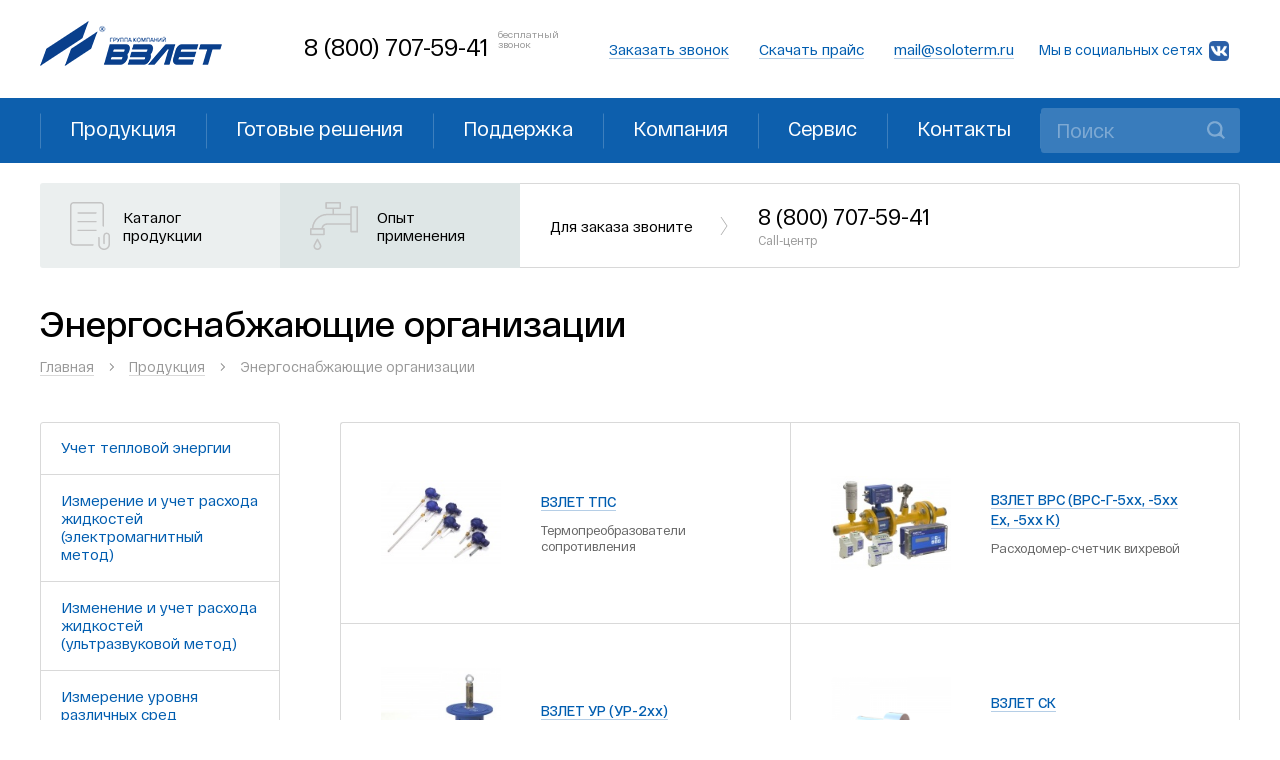

--- FILE ---
content_type: text/html; charset=utf-8
request_url: https://vzljot-urfo.ru/produktsiya/energosnabzhayushchie-organizatsii/
body_size: 10413
content:


<!DOCTYPE html>

<html lang="ru">
<head>

	<!-- Required meta tags -->
	<meta charset="utf-8">
	<meta http-equiv="X-UA-Compatible" content="IE=edge">


	<!-- favicon 
	<link rel="icon" type="image/png" href="/local/templates/vzlet/images/favicon.png">
	-->
	
	<!-- favicon -->
	<link rel="apple-touch-icon" sizes="180x180" href="/local/templates/vzlet/images/favicon/apple-touch-icon.png">
	<link rel="icon" type="image/png" sizes="32x32" href="/local/templates/vzlet/images/favicon/favicon-32x32.png">
	<link rel="icon" type="image/png" sizes="16x16" href="/local/templates/vzlet/images/favicon/favicon-16x16.png">
	<link rel="shortcut icon" href="/local/templates/vzlet/images/favicon/favicon.ico">
	

	
											<meta http-equiv="Content-Type" content="text/html; charset=UTF-8" />
<meta name="robots" content="index, follow" />
<meta name="keywords" content="Энергоснабжающие организации" />
<meta name="description" content="Энергоснабжающие организации" />
<script type="text/javascript" data-skip-moving="true">(function(w, d) {var v = w.frameCacheVars = {'CACHE_MODE':'HTMLCACHE','storageBlocks':[],'dynamicBlocks':{'LkGdQn':'c683d0e18d0f','XEVOpk':'e5196d38f78c','4enrz3':'f61dbd30cc19'},'AUTO_UPDATE':true,'AUTO_UPDATE_TTL':'120','version':'2'};var inv = false;if (v.AUTO_UPDATE === false){if (v.AUTO_UPDATE_TTL && v.AUTO_UPDATE_TTL > 0){var lm = Date.parse(d.lastModified);if (!isNaN(lm)){var td = new Date().getTime();if ((lm + v.AUTO_UPDATE_TTL * 1000) >= td){w.frameRequestStart = false;w.preventAutoUpdate = true;return;}inv = true;}}else{w.frameRequestStart = false;w.preventAutoUpdate = true;return;}}var r = w.XMLHttpRequest ? new XMLHttpRequest() : (w.ActiveXObject ? new w.ActiveXObject("Microsoft.XMLHTTP") : null);if (!r) { return; }w.frameRequestStart = true;var m = v.CACHE_MODE; var l = w.location; var x = new Date().getTime();var q = "?bxrand=" + x + (l.search.length > 0 ? "&" + l.search.substring(1) : "");var u = l.protocol + "//" + l.host + l.pathname + q;r.open("GET", u, true);r.setRequestHeader("BX-ACTION-TYPE", "get_dynamic");r.setRequestHeader("X-Bitrix-Composite", "get_dynamic");r.setRequestHeader("BX-CACHE-MODE", m);r.setRequestHeader("BX-CACHE-BLOCKS", v.dynamicBlocks ? JSON.stringify(v.dynamicBlocks) : "");if (inv){r.setRequestHeader("BX-INVALIDATE-CACHE", "Y");}try { r.setRequestHeader("BX-REF", d.referrer || "");} catch(e) {}if (m === "APPCACHE"){r.setRequestHeader("BX-APPCACHE-PARAMS", JSON.stringify(v.PARAMS));r.setRequestHeader("BX-APPCACHE-URL", v.PAGE_URL ? v.PAGE_URL : "");}r.onreadystatechange = function() {if (r.readyState != 4) { return; }var a = r.getResponseHeader("BX-RAND");var b = w.BX && w.BX.frameCache ? w.BX.frameCache : false;if (a != x || !((r.status >= 200 && r.status < 300) || r.status === 304 || r.status === 1223 || r.status === 0)){var f = {error:true, reason:a!=x?"bad_rand":"bad_status", url:u, xhr:r, status:r.status};if (w.BX && w.BX.ready && b){BX.ready(function() {setTimeout(function(){BX.onCustomEvent("onFrameDataRequestFail", [f]);}, 0);});}w.frameRequestFail = f;return;}if (b){b.onFrameDataReceived(r.responseText);if (!w.frameUpdateInvoked){b.update(false);}w.frameUpdateInvoked = true;}else{w.frameDataString = r.responseText;}};r.send();var p = w.performance;if (p && p.addEventListener && p.getEntries && p.setResourceTimingBufferSize){var e = 'resourcetimingbufferfull';var h = function() {if (w.BX && w.BX.frameCache && w.BX.frameCache.frameDataInserted){p.removeEventListener(e, h);}else {p.setResourceTimingBufferSize(p.getEntries().length + 50);}};p.addEventListener(e, h);}})(window, document);</script>
<script type="text/javascript" data-skip-moving="true">(function(w, d, n) {var cl = "bx-core";var ht = d.documentElement;var htc = ht ? ht.className : undefined;if (htc === undefined || htc.indexOf(cl) !== -1){return;}var ua = n.userAgent;if (/(iPad;)|(iPhone;)/i.test(ua)){cl += " bx-ios";}else if (/Windows/i.test(ua)){cl += ' bx-win';}else if (/Macintosh/i.test(ua)){cl += " bx-mac";}else if (/Linux/i.test(ua) && !/Android/i.test(ua)){cl += " bx-linux";}else if (/Android/i.test(ua)){cl += " bx-android";}cl += (/(ipad|iphone|android|mobile|touch)/i.test(ua) ? " bx-touch" : " bx-no-touch");cl += w.devicePixelRatio && w.devicePixelRatio >= 2? " bx-retina": " bx-no-retina";var ieVersion = -1;if (/AppleWebKit/.test(ua)){cl += " bx-chrome";}else if (/Opera/.test(ua)){cl += " bx-opera";}else if (/Firefox/.test(ua)){cl += " bx-firefox";}ht.className = htc ? htc + " " + cl : cl;})(window, document, navigator);</script>


<link href="/bitrix/cache/css/s1/vzlet/template_2dad0911c657ef8dbd6ed5d2dd89cd64/template_2dad0911c657ef8dbd6ed5d2dd89cd64_v1.css?174738486752471" type="text/css"  data-template-style="true" rel="stylesheet" />







	<!--<link rel="stylesheet" href="/local/templates/vzlet/css/deforma.css">-->

	<title>Энергоснабжающие организации</title>
	
	<!-- Global site tag (gtag.js) - Google Analytics -->
			
	
	<!-- Yandex.Metrika counter -->
		<noscript><div><img src="https://mc.yandex.ru/watch/64966450" style="position:absolute; left:-9999px;" alt="" /></div></noscript>
	<!-- /Yandex.Metrika counter -->	

</head>
<body class="">
	
	
	<header class="header">
		<div class="header__top">
			<div class="container header__top-wrapper">
				<div class="logo header__logo"><a href="/" class="logo__link"></a></div>
				<div class="phone header__phone">
					<a href="tel:+78007075941" onclick="gtag('number', 'call_from_site'); ym(64966450,'reachGoal','call_from_site'); return true" class="phone__link">8 (800) 707-59-41 <span>бесплатный<br>звонок</span></a>
				</div>
				<div class="links header__links">
					<ul class="links__list">
	<li class="links__item"><a href="#" data-fancybox data-src="#callback" class="links__link">Заказать звонок</a></li>
	<li class="links__item"><a target="_blank" href="https://vzljot.ru/files/prajs-list_02052024.pdf" title="Скачать прайс-лист" class="links__link" >Скачать прайс</a></li>
	<li class="links__item"><a href="mailto:mail@soloterm.ru" class="links__link">mail@soloterm.ru</a></li>
</ul>				</div>
                <div class="header__social">
					Мы в социальных сетях&nbsp;<a href="https://vk.com/id686230262" target="_blank"> <img width="20px" src="/local/templates/vzlet/images/vk_icon_header.png"> </a>
&nbsp;				</div>
			</div>
		</div>
		<div class="header__bottom">
			<div class="container header__bottom-wrapper">
				<div class="nav header__nav">
					<div id="bxdynamic_LkGdQn_start" style="display:none"></div>
	<ul class="nav__links">
		
			
			
									<li class="nav__item"><a href="/produktsiya/" class="nav__link root-item-selected">Продукция</a></li>
				
			
			
		
			
			
									<li class="nav__item"><a href="https://soloterm.ru/" class="nav__link root-item">Готовые&nbsp;решения</a></li>
				
			
			
		
			
			
									<li class="nav__item"><a href="/podderzhka/" class="nav__link root-item">Поддержка</a>
						<ul class="nav__sublinks">
				
			
			
		
			
			
									<li class="nav__subitem "><a href="/podderzhka/dokumentatsiya-i-po/" class="nav__sublink">Документация и ПО</a></li>
				
			
			
		
			
			
									<li class="nav__subitem "><a href="/upload/docs/opr_list.docx" class="nav__sublink">Опросный лист для подбора расходомера</a></li>
				
			
			
		
			
			
									<li class="nav__subitem "><a href="/podderzhka/proektirovshchikam/" class="nav__sublink">Проектировщикам</a></li>
				
			
			
		
							</ul></li>			
			
									<li class="nav__item"><a href="/kompaniya/" class="nav__link root-item">Компания</a>
						<ul class="nav__sublinks">
				
			
			
		
			
			
									<li class="nav__subitem "><a href="/kompaniya/o-kompanii/" class="nav__sublink">О компании</a></li>
				
			
			
		
			
			
									<li class="nav__subitem "><a href="/kompaniya/missiya/" class="nav__sublink">Миссия</a></li>
				
			
			
		
			
			
									<li class="nav__subitem "><a href="/kompaniya/opyt-primeneniya/" class="nav__sublink">Опыт применения</a></li>
				
			
			
		
			
			
									<li class="nav__subitem "><a href="/kompaniya/novosti/" class="nav__sublink">Новости</a></li>
				
			
			
		
			
			
									<li class="nav__subitem "><a href="/kompaniya/publikatsii/" class="nav__sublink">Публикации</a></li>
				
			
			
		
			
			
									<li class="nav__subitem "><a href="/kompaniya/nagrady/" class="nav__sublink">Награды</a></li>
				
			
			
		
			
			
									<li class="nav__subitem "><a href="/kompaniya/patenty/" class="nav__sublink">Патенты</a></li>
				
			
			
		
			
			
									<li class="nav__subitem "><a href="/kompaniya/litsenzii-i-sertifikaty/" class="nav__sublink">Лицензии и сертификаты</a></li>
				
			
			
		
			
			
									<li class="nav__subitem "><a href="/kompaniya/karera/" class="nav__sublink">Карьера</a></li>
				
			
			
		
							</ul></li>			
			
									<li class="nav__item"><a href="/servis/" class="nav__link root-item">Сервис</a>
						<ul class="nav__sublinks">
				
			
			
		
			
			
									<li class="nav__subitem "><a href="/servis/obsluzhivanie-i-poverka-priborov-ucheta/" class="nav__sublink">Обслуживание и поверка приборов учета</a></li>
				
			
			
		
			
			
									<li class="nav__subitem "><a href="/servis/obsluzhivanie-blochnykh-individualnykh-teplovykh-punktov/" class="nav__sublink">Обслуживание блочных индивидуальных тепловых пунктов</a></li>
				
			
			
		
							</ul></li>			
			
									<li class="nav__item"><a href="/kontakty/" class="nav__link root-item">Контакты</a></li>
				
			
			
		
			</ul>
<div id="bxdynamic_LkGdQn_end" style="display:none"></div>				</div>
				<div class="search header__search">
					
<form action="/search/index.php" class="form__search">
			<input type="text" name="q" value="" size="15" maxlength="50" placeholder="Поиск">
		<input name="s" type="submit" value="Поиск">
</form>				</div>
			</div>
		</div>
	</header>

	
		<section class="promo">
	<div class="container">
		<div class="promo__wrapper">
			<div class="promo__left">
				<a href="/upload/docs/catalog.pdf" title="Скачать каталог продукции" class="promo__link promo__link--catalog">Каталог <br>продукции</a>
			</div>
			<div class="promo__center">
				<a href="/kompaniya/opyt-primeneniya/" title="Опыт применения" class="promo__link promo__link--experience">Опыт <br>применения</a>
			</div>
			<div class="promo__right">
				<div>Для заказа звоните</div>
				<a href="tel:+78007075941" onclick="gtag('number', 'call_from_site'); ym(64966450,'reachGoal','call_from_site'); return true" class="promo__link promo__link--phone">8 (800) 707-59-41<span>Call-центр</span></a>
			</div>
		</div>
	</div>
</section>

		<div class="bread"><div class="container bread__wrapper"><ul class="bread__list"><div><a href=""></a></div><li class="bread__item"><a class="bread__link" href="/" title="Главная">Главная</a></li><div><a href=""></a></div><li class="bread__item"><a class="bread__link" href="/produktsiya/" title="Продукция">Продукция</a></li><li class="bread__item">Энергоснабжающие организации</li></ul><h1 class="bread__title">Энергоснабжающие организации</h1></div></div>
		
			<div class="content">
				<div class="container content__wrapper">
					<div class="content__left">
						<div class="nav-left content__nav">
							<div id="bxdynamic_XEVOpk_start" style="display:none"></div>
	<ul class="nav-left__list">
									<li class="nav-left__item"><a href="/produktsiya/uchet-teplovoy-energii/" class="nav-left__link"><span>Учет тепловой энергии</span></a></li>
												<li class="nav-left__item"><a href="/produktsiya/izmerenie-i-uchet-raskhoda-zhidkostey-elektromagnitnyy-metod/" class="nav-left__link"><span>Измерение и учет расхода жидкостей (электромагнитный метод)</span></a></li>
												<li class="nav-left__item"><a href="/produktsiya/izmenenie-i-uchet-raskhoda-zhidkostey-ultrazvukovoy-metod/" class="nav-left__link"><span>Изменение и учет расхода жидкостей (ультразвуковой метод)</span></a></li>
												<li class="nav-left__item"><a href="/produktsiya/izmerenie-urovnya-razlichnykh-sred/" class="nav-left__link"><span>Измерение уровня различных сред</span></a></li>
												<li class="nav-left__item"><a href="/produktsiya/avtomatizatsiya-sistem-otopleniya/" class="nav-left__link"><span>Автоматизация систем отопления</span></a></li>
												<li class="nav-left__item"><a href="/produktsiya/izmerenie-temperatury/" class="nav-left__link"><span>Измерение температуры</span></a></li>
												<li class="nav-left__item"><a href="/produktsiya/adaptery-registratory-schityvateli-dannykh/" class="nav-left__link"><span>Адаптеры, регистраторы, считыватели данных</span></a></li>
												<li class="nav-left__item"><a href="/produktsiya/poverochnoe-oborudovanie/" class="nav-left__link"><span>Поверочное оборудование</span></a></li>
												<li class="nav-left__item"><a href="/produktsiya/programmnye-kompleksy/" class="nav-left__link"><span>Программные комплексы</span></a></li>
												<li class="nav-left__item"><a href="/produktsiya/istochniki-vtorichnogo-pitaniya/" class="nav-left__link"><span>Источники вторичного питания</span></a></li>
												<li class="nav-left__item"><a href="/produktsiya/soputstvuyushchee-oborudovanie/" class="nav-left__link"><span>Сопутствующее оборудование</span></a></li>
												<li class="nav-left__item"><a href="/produktsiya/avtomatizatsiya-sistem-vodosnabzheniya/" class="nav-left__link"><span>Автоматизация систем водоснабжения</span></a></li>
						</ul>
<div id="bxdynamic_XEVOpk_end" style="display:none"></div>						</div>
													
<div class="divider-40"></div>
<div class="spoiler">
	<div class="spoiler__title">Сферы применения</div>
	<ul class="spoiler__list">
								<li class="spoiler__item"><a href="/produktsiya/abonentskiy-uchet/" class="spoiler__link">Абонентский учет</a></li>
								<li class="spoiler__item"><a href="/produktsiya/vodokanalizatsionnoe-khozyaystvo/" class="spoiler__link">Водоканализационное хозяйство</a></li>
								<li class="spoiler__item"><a href="/produktsiya/kotelnoe-khozyaystvo/" class="spoiler__link">Котельное хозяйство</a></li>
								<li class="spoiler__item"><a href="/produktsiya/teplovye-seti/" class="spoiler__link">Тепловые сети</a></li>
								<li class="spoiler__item"><a href="/produktsiya/gazovoe-khozyaystvo/" class="spoiler__link">Газовое хозяйство</a></li>
								<li class="spoiler__item"><a href="/produktsiya/energosnabzhayushchie-organizatsii/" class="spoiler__link">Энергоснабжающие организации</a></li>
								<li class="spoiler__item"><a href="/produktsiya/gornodobyvayushchaya-promyshlennost/" class="spoiler__link">Горнодобывающая промышленность</a></li>
								<li class="spoiler__item"><a href="/produktsiya/neftedobyvayushchaya-promyshlennost/" class="spoiler__link">Нефтедобывающая промышленность</a></li>
								<li class="spoiler__item"><a href="/produktsiya/pishchevaya-promyshlennost/" class="spoiler__link">Пищевая промышленность</a></li>
								<li class="spoiler__item"><a href="/produktsiya/transportirovka-nefti/" class="spoiler__link">Транспортировка нефти</a></li>
								<li class="spoiler__item"><a href="/produktsiya/khimicheskaya-i-neftepererabatyvayushchaya-promyshlennost/" class="spoiler__link">Химическая и нефтеперерабатывающая промышленность</a></li>
								<li class="spoiler__item"><a href="/produktsiya/metallurgiya/" class="spoiler__link">Металлургия</a></li>
								<li class="spoiler__item"><a href="/produktsiya/tsellyulozno-bumazhnaya-promyshlennost/" class="spoiler__link">Целлюлозно-бумажная промышленность</a></li>
								<li class="spoiler__item"><a href="/produktsiya/energoaudit/" class="spoiler__link">Энергоаудит</a></li>
								<li class="spoiler__item"><a href="/produktsiya/tekhnologicheskiy-uchet/" class="spoiler__link">Технологический учет</a></li>
			</ul>
</div>
																	</div>
					<div class="content__right">
		
	
	<div class="catalog">
		<div class="catalog__items">
											<a href="/produktsiya/izmerenie-temperatury/vzlet-tps--308/" class="catalog__item" id="bx_651765591_308">
					<div class="catalog__item-left">
						<div class="catalog__photo ibg">
							<img src="/upload/iblock/a01/a011ed72f20aad5612f31fb0b20d3a73.jpg" alt="">
						</div>
					</div>
					<div class="catalog__item-right">
						<div class="catalog__name"><span>ВЗЛЕТ ТПС</span></div>
						<div class="catalog__desc">Термопреобразователи сопротивления </div>
					</div>
				</a>
											<a href="/produktsiya/izmerenie-i-uchet-raskhoda-gaza/vzlet-vrs-vrs-g-5xx-5xx-ex-5khkh-k--301/" class="catalog__item" id="bx_651765591_301">
					<div class="catalog__item-left">
						<div class="catalog__photo ibg">
							<img src="/upload/iblock/144/14409f2a5df08001faa7a307a775749b.jpg" alt="">
						</div>
					</div>
					<div class="catalog__item-right">
						<div class="catalog__name"><span>ВЗЛЕТ ВРС  (ВРС-Г-5xx, -5xx Ex, -5хх К)</span></div>
						<div class="catalog__desc">Расходомер-счетчик вихревой</div>
					</div>
				</a>
											<a href="/produktsiya/izmerenie-urovnya-razlichnykh-sred/vzlet-ur-ur-2khkh--299/" class="catalog__item" id="bx_651765591_299">
					<div class="catalog__item-left">
						<div class="catalog__photo ibg">
							<img src="/upload/iblock/b7b/b7b8f06aae76bee47190913212674397.jpg" alt="">
						</div>
					</div>
					<div class="catalog__item-right">
						<div class="catalog__name"><span>ВЗЛЕТ УР  (УР-2хх)</span></div>
						<div class="catalog__desc">Уровнемер ультразвуковой</div>
					</div>
				</a>
											<a href="/produktsiya/izmerenie-i-uchet-raskhoda-zhidkostey-elektromagnitnyy-metod/vzlet-sk--270/" class="catalog__item" id="bx_651765591_270">
					<div class="catalog__item-left">
						<div class="catalog__photo ibg">
							<img src="/upload/iblock/512/512f1a2f3e810413f94dcd6bc3277792.png" alt="">
						</div>
					</div>
					<div class="catalog__item-right">
						<div class="catalog__name"><span>ВЗЛЕТ СК</span></div>
						<div class="catalog__desc">Расходомер-счетчик электромагнитный </div>
					</div>
				</a>
											<a href="/produktsiya/uchet-teplovoy-energii/vzlet-tsr-m-tsr-042--46/" class="catalog__item" id="bx_651765591_46">
					<div class="catalog__item-left">
						<div class="catalog__photo ibg">
							<img src="/upload/iblock/2d0/zi2nhcmzzjn7s91pbi9l8r13k942ewpz.jpg" alt="">
						</div>
					</div>
					<div class="catalog__item-right">
						<div class="catalog__name"><span>ВЗЛЕТ ТСР-М (ТСР-042)</span></div>
						<div class="catalog__desc">Теплосчетчик-регистратор</div>
					</div>
				</a>
											<a href="/produktsiya/izmerenie-i-uchet-raskhoda-zhidkostey-elektromagnitnyy-metod/vzlet-er-layt-m--271/" class="catalog__item" id="bx_651765591_271">
					<div class="catalog__item-left">
						<div class="catalog__photo ibg">
							<img src="/upload/iblock/433/43327950b0ec9214bc629bf47b6a43f7.jpg" alt="">
						</div>
					</div>
					<div class="catalog__item-right">
						<div class="catalog__name"><span>ВЗЛЕТ ЭР  (Лайт М)</span></div>
						<div class="catalog__desc">Расходомер-счетчик электромагнитный</div>
					</div>
				</a>
											<a href="/produktsiya/uchet-teplovoy-energii/vzlet-tsr-m-tsr-043--263/" class="catalog__item" id="bx_651765591_263">
					<div class="catalog__item-left">
						<div class="catalog__photo ibg">
							<img src="/upload/iblock/9f3/9f30708a9dbaedd34187ee0b00869e4b.jpg" alt="">
						</div>
					</div>
					<div class="catalog__item-right">
						<div class="catalog__name"><span>ВЗЛЕТ ТСР-М  (ТСР-043)</span></div>
						<div class="catalog__desc">Теплосчетчик-регистратор</div>
					</div>
				</a>
											<a href="/produktsiya/avtomatizatsiya-sistem-otopleniya/vzlet-ro-2m--304/" class="catalog__item" id="bx_651765591_304">
					<div class="catalog__item-left">
						<div class="catalog__photo ibg">
							<img src="/upload/iblock/58e/58eec95e4ac6c7e677dc9ec3dca2e7d8.jpg" alt="">
						</div>
					</div>
					<div class="catalog__item-right">
						<div class="catalog__name"><span>ВЗЛЕТ РО-2M</span></div>
						<div class="catalog__desc">Регулятор отопления</div>
					</div>
				</a>
											<a href="/produktsiya/izmenenie-i-uchet-raskhoda-zhidkostey-ultrazvukovoy-metod/vzlet-mr-ursv-5khkh-ts--285/" class="catalog__item" id="bx_651765591_285">
					<div class="catalog__item-left">
						<div class="catalog__photo ibg">
							<img src="/upload/iblock/ea7/ea70f1303cc6f2ba70dd66b4054d8bd9.jpg" alt="">
						</div>
					</div>
					<div class="catalog__item-right">
						<div class="catalog__name"><span>ВЗЛЕТ МР  (УРСВ-5хх ц)</span></div>
						<div class="catalog__desc">Расходомер-счетчик ультразвуковой</div>
					</div>
				</a>
											<a href="/produktsiya/izmerenie-i-uchet-raskhoda-zhidkostey-elektromagnitnyy-metod/vzlet-em-ekspert-9xxmx--272/" class="catalog__item" id="bx_651765591_272">
					<div class="catalog__item-left">
						<div class="catalog__photo ibg">
							<img src="/upload/iblock/3c0/3c014b140474a391866c5f65cf163de0.jpg" alt="">
						</div>
					</div>
					<div class="catalog__item-right">
						<div class="catalog__name"><span>ВЗЛЕТ ЭМ  (ЭКСПЕРТ-9xxMx)</span></div>
						<div class="catalog__desc">Расходомер-счетчик электромагнитный</div>
					</div>
				</a>
					</div>
	</div>
	
<div class="pages">
	<ul class="pages__list">
		
		
				<li class="pages__item pages__item--prev"><span class="pages__link pages__link--prev pages__link--disabled">Пред.</span></li>

								<li class="pages__item"><span class="pages__link pages__link--active">1</span></li>
									<li class="pages__item"><a href="/produktsiya/energosnabzhayushchie-organizatsii/?PAGEN_1=2" class="pages__link">2</a></li>
									<li class="pages__item"><a href="/produktsiya/energosnabzhayushchie-organizatsii/?PAGEN_1=3" class="pages__link">3</a></li>
								<li class="pages__item pages__item--next"><a class="pages__link pages__link--next" href="/produktsiya/energosnabzhayushchie-organizatsii/?PAGEN_1=2">След.</a></li>
				</ul>
</div>

	
		
					</div>
				</div>
			</div>

		
		<div class="divider-30"></div>

	
	<footer class="footer">
		<div class="container footer__wrapper">
<!--
			<div class="footer__item">&copy; «Взлет-УРФО»</div>
-->
			<div class="footer__item"><p>«Взлет» в Санкт-Петербурге:<br> <a href="/kontakty/">ул. Захарьевская, 25А, оф. 403</a>
<br>Тел.: <a class="tel-index" href="tel:+78125095354">+7 (812) 509-53-54</a><br>Тел.: <a class="tel-index" href="tel:88007075941">+7 (800) 707-59-41</a>
<br>Эл. почта: <a href="mailto:mail@soloterm.ru">mail@soloterm.ru</a></p></div>
			<div class="footer__item"><p>«Взлет» в Екатеринбурге:<br>
<a href="/kontakty/">ул.&nbsp;Московская, 66</a>
<br>Тел.: <a class="tel-index" href="tel:+73432883655">+7 (343) 288-36-55</a><br>Тел.: <a class="tel-index" href="tel:88007075941">+7 (800) 707-59-41</a>
<br>Эл. почта: <a href="mailto:mail@soloterm.ru">mail@soloterm.ru</a></p></div>
			<div class="footer__item"><p>«Взлет» в Челябинске:<br>
<a href="/kontakty/">ул.&nbsp;Энгельса, 4</a>
<br>Тел.: <a class="tel-index" href="tel:+73512005005">+7 (351) 200-50-05</a><br>Тел.: <a class="tel-index" href="tel:88007075941">+7 (800) 707-59-41</a>
<br>Эл. почта: <a href="mailto:mail@soloterm.ru">mail@soloterm.ru</a></p></div>
			<div class="footer__item"><p>«Взлет» в Тюмени:<br> <a href="/kontakty/">п.&nbsp;Московский,  ул.&nbsp;Северная, 10</a>  <br>Тел.: <a class="tel-index" href="tel:+73452460008">+7 (3452) 46-00-08</a><br>Тел.: <a href="tel:88007075941" class="tel-index">+7 (800) 707-59-41</a> <br>Эл. почта: <a href="mailto:mail@soloterm.ru">mail@soloterm.ru</a></p></div>


<!--
			<div class="footer__item">Мы в социальных сетях&nbsp;<a href="https://vk.com/id686230262" target="_blank"> <img width="20px" src="/local/templates/vzlet/images/vk_icon_header.png"> </a>
&nbsp;</div>
-->

<!--
			<div class="footer__item">Call-центр: <a href="tel:+78007075941">8 (800) 707-59-41</a> <a href="mailto:mail@soloterm.ru">mail@soloterm.ru</a></div>
-->
		</div>
	</footer>

	<!-- MODALS -->

	<div id="thank" class="popup">
		<div class="popup__inner">
			<div class="popup__header">Cообщение отправлено</div>
			<div class="divider-20"></div>
			<p>Спасибо за интерес, проявленный к компании &#171;Взлет-УРФО&#187;. <br /> Наш менеджер перезвонит вам в ближайшее время. </p>
		</div>
	</div>
	<a href="#" data-fancybox data-src="#thank" class="hide" id="thank_link"></a>

	<div id="callback" class="popup">
		<div id="comp_83ce443cb54e1b9cfa34f017675efb22"><div id="bxdynamic_4enrz3_start" style="display:none"></div>

<div class="popup__inner">
	<div class="popup__header">Заполните форму и мы обязательно свяжемся с вами в ближайшее время:</div>
	<form name="SIMPLE_FORM_1" action="/produktsiya/energosnabzhayushchie-organizatsii/" method="POST" class="form" id="form-callback" enctype="multipart/form-data"><input type="hidden" name="sessid" id="sessid" value="" /><input type="hidden" name="WEB_FORM_ID" value="1" />												<div class="form__group"><!--
					--><input type="text"  class="input" placeholder="Имя *" required  name="form_text_1" value=""><!--
				--></div>
											<div class="form__group"><!--
					--><input type="text"  class="input" placeholder="Телефон *" required  name="form_text_3" value=""><!--
				--></div>
											<div class="form__group"><!--
					--><input type="text"  class="input" placeholder="Эл. почта *" required  name="form_email_4" value="" size="0" /><!--
				--></div>
											<div class="form__group"><!--
					--><input type="text"  class="input" placeholder="Город *" required  name="form_text_5" value=""><!--
				--></div>
											<div class="form__group form__group--w100"><!--
					--><textarea name="form_textarea_9" cols="40" rows="5" class="textarea" placeholder="Сообщение" ></textarea><!--
				--></div>
														<div class="form__group">
				<input type="hidden" name="captcha_sid" value="042d45290ce254f6683138dc1df47839">
				<input type="text" name="captcha_word" size="30" maxlength="50" value="" class="input" required="true" placeholder="Код с картинки *">
			</div>
			<div class="form__group">
				<img src="/bitrix/tools/captcha.php?captcha_sid=042d45290ce254f6683138dc1df47839" width="180px" height="48">
			</div>

				<div class="form__sogl">Прим.: отправляя эту заявку, <br />вы&nbsp;даете <a href="/agreement/" title="Политика конфиденциальности данных">согласие на&nbsp;обработку <br />персональных данных</a></div> 
		<input class="hide"  type="submit" name="web_form_submit" value="Отправить">
	</form>	<div class="divider-20"></div>
	<div class="popup__footer">
		<a href="#" onclick="gtag('form', 'call_back'); ym(64966450,'reachGoal','call_back_form'); return true" data-click="#callback form.form input[type=submit]" class="btn">Отправить</a>
	</div>
</div>


<a href="#" data-fancybox data-src="#callback" class="hide" id="callback_link"></a>

<div id="bxdynamic_4enrz3_end" style="display:none"></div></div>	</div>

	
<script type="text/javascript">if(!window.BX)window.BX={};if(!window.BX.message)window.BX.message=function(mess){if(typeof mess==='object'){for(let i in mess) {BX.message[i]=mess[i];} return true;}};</script>
<script type="text/javascript">(window.BX||top.BX).message({'JS_CORE_LOADING':'Загрузка...','JS_CORE_NO_DATA':'- Нет данных -','JS_CORE_WINDOW_CLOSE':'Закрыть','JS_CORE_WINDOW_EXPAND':'Развернуть','JS_CORE_WINDOW_NARROW':'Свернуть в окно','JS_CORE_WINDOW_SAVE':'Сохранить','JS_CORE_WINDOW_CANCEL':'Отменить','JS_CORE_WINDOW_CONTINUE':'Продолжить','JS_CORE_H':'ч','JS_CORE_M':'м','JS_CORE_S':'с','JSADM_AI_HIDE_EXTRA':'Скрыть лишние','JSADM_AI_ALL_NOTIF':'Показать все','JSADM_AUTH_REQ':'Требуется авторизация!','JS_CORE_WINDOW_AUTH':'Войти','JS_CORE_IMAGE_FULL':'Полный размер'});</script><script type="text/javascript" src="/bitrix/js/main/core/core.min.js?1747384233219752"></script><script>BX.setJSList(['/bitrix/js/main/core/core_ajax.js','/bitrix/js/main/core/core_promise.js','/bitrix/js/main/polyfill/promise/js/promise.js','/bitrix/js/main/loadext/loadext.js','/bitrix/js/main/loadext/extension.js','/bitrix/js/main/polyfill/promise/js/promise.js','/bitrix/js/main/polyfill/find/js/find.js','/bitrix/js/main/polyfill/includes/js/includes.js','/bitrix/js/main/polyfill/matches/js/matches.js','/bitrix/js/ui/polyfill/closest/js/closest.js','/bitrix/js/main/polyfill/fill/main.polyfill.fill.js','/bitrix/js/main/polyfill/find/js/find.js','/bitrix/js/main/polyfill/matches/js/matches.js','/bitrix/js/main/polyfill/core/dist/polyfill.bundle.js','/bitrix/js/main/core/core.js','/bitrix/js/main/polyfill/intersectionobserver/js/intersectionobserver.js','/bitrix/js/main/lazyload/dist/lazyload.bundle.js','/bitrix/js/main/polyfill/core/dist/polyfill.bundle.js','/bitrix/js/main/parambag/dist/parambag.bundle.js']);
</script>
<script type="text/javascript">(window.BX||top.BX).message({'LANGUAGE_ID':'ru','FORMAT_DATE':'DD.MM.YYYY','FORMAT_DATETIME':'DD.MM.YYYY HH:MI:SS','COOKIE_PREFIX':'BITRIX_SM','SERVER_TZ_OFFSET':'10800','UTF_MODE':'Y','SITE_ID':'s1','SITE_DIR':'/'});</script><script type="text/javascript"  src="/bitrix/cache/js/s1/vzlet/kernel_main/kernel_main_v1.js?1747390416154482"></script>
<script type="text/javascript" src="/bitrix/js/ui/dexie/dist/dexie3.bundle.min.js?174738423188295"></script>
<script type="text/javascript" src="/bitrix/js/main/core/core_ls.min.js?17473842337365"></script>
<script type="text/javascript" src="/bitrix/js/main/core/core_frame_cache.min.js?174738423311210"></script>
<script type="text/javascript">BX.setJSList(['/bitrix/js/main/core/core_fx.js','/bitrix/js/main/session.js','/bitrix/js/main/pageobject/pageobject.js','/bitrix/js/main/core/core_window.js','/bitrix/js/main/date/main.date.js','/bitrix/js/main/core/core_date.js','/bitrix/js/main/utils.js','/local/templates/vzlet/js/jquery-3.4.1.min.js','/local/templates/vzlet/js/recliner.min.js','/local/templates/vzlet/js/prefixfree.min.js','/local/templates/vzlet/plugins/fancybox-master/jquery.fancybox.min.js','/local/templates/vzlet/plugins/slick-1.8.1/slick.min.js','/local/templates/vzlet/plugins/bxslider-4-4.2.15/jquery.bxslider.min.js','/local/templates/vzlet/script.js']);</script>
<script type="text/javascript">BX.setCSSList(['/local/templates/vzlet/plugins/fancybox-master/jquery.fancybox.min.css','/local/templates/vzlet/plugins/slick-1.8.1/slick.css','/local/templates/vzlet/plugins/bxslider-4-4.2.15/jquery.bxslider.min.css','/local/templates/vzlet/template_styles.css']);</script>


<script type="text/javascript"  src="/bitrix/cache/js/s1/vzlet/template_4b286d7d021f0179ca6612ed6214f4f5/template_4b286d7d021f0179ca6612ed6214f4f5_v1.js?1747384867237382"></script>
<script type="text/javascript">var _ba = _ba || []; _ba.push(["aid", "dfae238541c1a5467267c2038ab2e111"]); _ba.push(["host", "vzljot-urfo.ru"]); (function() {var ba = document.createElement("script"); ba.type = "text/javascript"; ba.async = true;ba.src = (document.location.protocol == "https:" ? "https://" : "http://") + "bitrix.info/ba.js";var s = document.getElementsByTagName("script")[0];s.parentNode.insertBefore(ba, s);})();</script>



<script async src="https://www.googletagmanager.com/gtag/js?id=UA-169904581-1"></script>
<script>
	  window.dataLayer = window.dataLayer || [];
	  function gtag(){dataLayer.push(arguments);}
	  gtag('js', new Date());	 
	  gtag('config', 'UA-169904581-1');
	</script><script type="text/javascript">
	   (function(m,e,t,r,i,k,a){m[i]=m[i]||function(){(m[i].a=m[i].a||[]).push(arguments)};
	   m[i].l=1*new Date();k=e.createElement(t),a=e.getElementsByTagName(t)[0],k.async=1,k.src=r,a.parentNode.insertBefore(k,a)})
	   (window, document, "script", "https://mc.yandex.ru/metrika/tag.js", "ym");	 
	   ym(64966450, "init", {
	        clickmap:true,
	        trackLinks:true,
	        accurateTrackBounce:true,
	        webvisor:true
	   });
	</script>
</body>
</html><!--52e5f8c769015b351bba50022eb82940-->

--- FILE ---
content_type: text/css
request_url: https://vzljot-urfo.ru/bitrix/cache/css/s1/vzlet/template_2dad0911c657ef8dbd6ed5d2dd89cd64/template_2dad0911c657ef8dbd6ed5d2dd89cd64_v1.css?174738486752471
body_size: 12606
content:


/* Start:/local/templates/vzlet/plugins/fancybox-master/jquery.fancybox.min.css?174738423612795*/
body.compensate-for-scrollbar{overflow:hidden}.fancybox-active{height:auto}.fancybox-is-hidden{left:-9999px;margin:0;position:absolute!important;top:-9999px;visibility:hidden}.fancybox-container{-webkit-backface-visibility:hidden;height:100%;left:0;outline:none;position:fixed;-webkit-tap-highlight-color:transparent;top:0;-ms-touch-action:manipulation;touch-action:manipulation;transform:translateZ(0);width:100%;z-index:99992}.fancybox-container *{box-sizing:border-box}.fancybox-bg,.fancybox-inner,.fancybox-outer,.fancybox-stage{bottom:0;left:0;position:absolute;right:0;top:0}.fancybox-outer{-webkit-overflow-scrolling:touch;overflow-y:auto}.fancybox-bg{background:#1e1e1e;opacity:0;transition-duration:inherit;transition-property:opacity;transition-timing-function:cubic-bezier(.47,0,.74,.71)}.fancybox-is-open .fancybox-bg{opacity:.9;transition-timing-function:cubic-bezier(.22,.61,.36,1)}.fancybox-caption,.fancybox-infobar,.fancybox-navigation .fancybox-button,.fancybox-toolbar{direction:ltr;opacity:0;position:absolute;transition:opacity .25s ease,visibility 0s ease .25s;visibility:hidden;z-index:99997}.fancybox-show-caption .fancybox-caption,.fancybox-show-infobar .fancybox-infobar,.fancybox-show-nav .fancybox-navigation .fancybox-button,.fancybox-show-toolbar .fancybox-toolbar{opacity:1;transition:opacity .25s ease 0s,visibility 0s ease 0s;visibility:visible}.fancybox-infobar{color:#ccc;font-size:13px;-webkit-font-smoothing:subpixel-antialiased;height:44px;left:0;line-height:44px;min-width:44px;mix-blend-mode:difference;padding:0 10px;pointer-events:none;top:0;-webkit-touch-callout:none;-webkit-user-select:none;-moz-user-select:none;-ms-user-select:none;user-select:none}.fancybox-toolbar{right:0;top:0}.fancybox-stage{direction:ltr;overflow:visible;transform:translateZ(0);z-index:99994}.fancybox-is-open .fancybox-stage{overflow:hidden}.fancybox-slide{-webkit-backface-visibility:hidden;display:none;height:100%;left:0;outline:none;overflow:auto;-webkit-overflow-scrolling:touch;padding:44px;position:absolute;text-align:center;top:0;transition-property:transform,opacity;white-space:normal;width:100%;z-index:99994}.fancybox-slide:before{content:"";display:inline-block;font-size:0;height:100%;vertical-align:middle;width:0}.fancybox-is-sliding .fancybox-slide,.fancybox-slide--current,.fancybox-slide--next,.fancybox-slide--previous{display:block}.fancybox-slide--image{overflow:hidden;padding:44px 0}.fancybox-slide--image:before{display:none}.fancybox-slide--html{padding:6px}.fancybox-content{background:#fff;display:inline-block;margin:0;max-width:100%;overflow:auto;-webkit-overflow-scrolling:touch;padding:44px;position:relative;text-align:left;vertical-align:middle}.fancybox-slide--image .fancybox-content{animation-timing-function:cubic-bezier(.5,0,.14,1);-webkit-backface-visibility:hidden;background:transparent;background-repeat:no-repeat;background-size:100% 100%;left:0;max-width:none;overflow:visible;padding:0;position:absolute;top:0;transform-origin:top left;transition-property:transform,opacity;-webkit-user-select:none;-moz-user-select:none;-ms-user-select:none;user-select:none;z-index:99995}.fancybox-can-zoomOut .fancybox-content{cursor:zoom-out}.fancybox-can-zoomIn .fancybox-content{cursor:zoom-in}.fancybox-can-pan .fancybox-content,.fancybox-can-swipe .fancybox-content{cursor:grab}.fancybox-is-grabbing .fancybox-content{cursor:grabbing}.fancybox-container [data-selectable=true]{cursor:text}.fancybox-image,.fancybox-spaceball{background:transparent;border:0;height:100%;left:0;margin:0;max-height:none;max-width:none;padding:0;position:absolute;top:0;-webkit-user-select:none;-moz-user-select:none;-ms-user-select:none;user-select:none;width:100%}.fancybox-spaceball{z-index:1}.fancybox-slide--iframe .fancybox-content,.fancybox-slide--map .fancybox-content,.fancybox-slide--pdf .fancybox-content,.fancybox-slide--video .fancybox-content{height:100%;overflow:visible;padding:0;width:100%}.fancybox-slide--video .fancybox-content{background:#000}.fancybox-slide--map .fancybox-content{background:#e5e3df}.fancybox-slide--iframe .fancybox-content{background:#fff}.fancybox-iframe,.fancybox-video{background:transparent;border:0;display:block;height:100%;margin:0;overflow:hidden;padding:0;width:100%}.fancybox-iframe{left:0;position:absolute;top:0}.fancybox-error{background:#fff;cursor:default;max-width:400px;padding:40px;width:100%}.fancybox-error p{color:#444;font-size:16px;line-height:20px;margin:0;padding:0}.fancybox-button{background:rgba(30,30,30,.6);border:0;border-radius:0;box-shadow:none;cursor:pointer;display:inline-block;height:44px;margin:0;padding:10px;position:relative;transition:color .2s;vertical-align:top;visibility:inherit;width:44px}.fancybox-button,.fancybox-button:link,.fancybox-button:visited{color:#ccc}.fancybox-button:hover{color:#fff}.fancybox-button:focus{outline:none}.fancybox-button.fancybox-focus{outline:1px dotted}.fancybox-button[disabled],.fancybox-button[disabled]:hover{color:#888;cursor:default;outline:none}.fancybox-button div{height:100%}.fancybox-button svg{display:block;height:100%;overflow:visible;position:relative;width:100%}.fancybox-button svg path{fill:currentColor;stroke-width:0}.fancybox-button--fsenter svg:nth-child(2),.fancybox-button--fsexit svg:first-child,.fancybox-button--pause svg:first-child,.fancybox-button--play svg:nth-child(2){display:none}.fancybox-progress{background:#ff5268;height:2px;left:0;position:absolute;right:0;top:0;transform:scaleX(0);transform-origin:0;transition-property:transform;transition-timing-function:linear;z-index:99998}.fancybox-close-small{background:transparent;border:0;border-radius:0;color:#ccc;cursor:pointer;opacity:.8;padding:8px;position:absolute;right:-12px;top:-44px;z-index:401}.fancybox-close-small:hover{color:#fff;opacity:1}.fancybox-slide--html .fancybox-close-small{color:currentColor;padding:10px;right:0;top:0}.fancybox-slide--image.fancybox-is-scaling .fancybox-content{overflow:hidden}.fancybox-is-scaling .fancybox-close-small,.fancybox-is-zoomable.fancybox-can-pan .fancybox-close-small{display:none}.fancybox-navigation .fancybox-button{background-clip:content-box;height:100px;opacity:0;position:absolute;top:calc(50% - 50px);width:70px}.fancybox-navigation .fancybox-button div{padding:7px}.fancybox-navigation .fancybox-button--arrow_left{left:0;left:env(safe-area-inset-left);padding:31px 26px 31px 6px}.fancybox-navigation .fancybox-button--arrow_right{padding:31px 6px 31px 26px;right:0;right:env(safe-area-inset-right)}.fancybox-caption{background:linear-gradient(0deg,rgba(0,0,0,.85) 0,rgba(0,0,0,.3) 50%,rgba(0,0,0,.15) 65%,rgba(0,0,0,.075) 75.5%,rgba(0,0,0,.037) 82.85%,rgba(0,0,0,.019) 88%,transparent);bottom:0;color:#eee;font-size:14px;font-weight:400;left:0;line-height:1.5;padding:75px 44px 25px;pointer-events:none;right:0;text-align:center;z-index:99996}@supports (padding:max(0px)){.fancybox-caption{padding:75px max(44px,env(safe-area-inset-right)) max(25px,env(safe-area-inset-bottom)) max(44px,env(safe-area-inset-left))}}.fancybox-caption--separate{margin-top:-50px}.fancybox-caption__body{max-height:50vh;overflow:auto;pointer-events:all}.fancybox-caption a,.fancybox-caption a:link,.fancybox-caption a:visited{color:#ccc;text-decoration:none}.fancybox-caption a:hover{color:#fff;text-decoration:underline}.fancybox-loading{animation:a 1s linear infinite;background:transparent;border:4px solid #888;border-bottom-color:#fff;border-radius:50%;height:50px;left:50%;margin:-25px 0 0 -25px;opacity:.7;padding:0;position:absolute;top:50%;width:50px;z-index:99999}@keyframes a{to{transform:rotate(1turn)}}.fancybox-animated{transition-timing-function:cubic-bezier(0,0,.25,1)}.fancybox-fx-slide.fancybox-slide--previous{opacity:0;transform:translate3d(-100%,0,0)}.fancybox-fx-slide.fancybox-slide--next{opacity:0;transform:translate3d(100%,0,0)}.fancybox-fx-slide.fancybox-slide--current{opacity:1;transform:translateZ(0)}.fancybox-fx-fade.fancybox-slide--next,.fancybox-fx-fade.fancybox-slide--previous{opacity:0;transition-timing-function:cubic-bezier(.19,1,.22,1)}.fancybox-fx-fade.fancybox-slide--current{opacity:1}.fancybox-fx-zoom-in-out.fancybox-slide--previous{opacity:0;transform:scale3d(1.5,1.5,1.5)}.fancybox-fx-zoom-in-out.fancybox-slide--next{opacity:0;transform:scale3d(.5,.5,.5)}.fancybox-fx-zoom-in-out.fancybox-slide--current{opacity:1;transform:scaleX(1)}.fancybox-fx-rotate.fancybox-slide--previous{opacity:0;transform:rotate(-1turn)}.fancybox-fx-rotate.fancybox-slide--next{opacity:0;transform:rotate(1turn)}.fancybox-fx-rotate.fancybox-slide--current{opacity:1;transform:rotate(0deg)}.fancybox-fx-circular.fancybox-slide--previous{opacity:0;transform:scale3d(0,0,0) translate3d(-100%,0,0)}.fancybox-fx-circular.fancybox-slide--next{opacity:0;transform:scale3d(0,0,0) translate3d(100%,0,0)}.fancybox-fx-circular.fancybox-slide--current{opacity:1;transform:scaleX(1) translateZ(0)}.fancybox-fx-tube.fancybox-slide--previous{transform:translate3d(-100%,0,0) scale(.1) skew(-10deg)}.fancybox-fx-tube.fancybox-slide--next{transform:translate3d(100%,0,0) scale(.1) skew(10deg)}.fancybox-fx-tube.fancybox-slide--current{transform:translateZ(0) scale(1)}@media (max-height:576px){.fancybox-slide{padding-left:6px;padding-right:6px}.fancybox-slide--image{padding:6px 0}.fancybox-close-small{right:-6px}.fancybox-slide--image .fancybox-close-small{background:#4e4e4e;color:#f2f4f6;height:36px;opacity:1;padding:6px;right:0;top:0;width:36px}.fancybox-caption{padding-left:12px;padding-right:12px}@supports (padding:max(0px)){.fancybox-caption{padding-left:max(12px,env(safe-area-inset-left));padding-right:max(12px,env(safe-area-inset-right))}}}.fancybox-share{background:#f4f4f4;border-radius:3px;max-width:90%;padding:30px;text-align:center}.fancybox-share h1{color:#222;font-size:35px;font-weight:700;margin:0 0 20px}.fancybox-share p{margin:0;padding:0}.fancybox-share__button{border:0;border-radius:3px;display:inline-block;font-size:14px;font-weight:700;line-height:40px;margin:0 5px 10px;min-width:130px;padding:0 15px;text-decoration:none;transition:all .2s;-webkit-user-select:none;-moz-user-select:none;-ms-user-select:none;user-select:none;white-space:nowrap}.fancybox-share__button:link,.fancybox-share__button:visited{color:#fff}.fancybox-share__button:hover{text-decoration:none}.fancybox-share__button--fb{background:#3b5998}.fancybox-share__button--fb:hover{background:#344e86}.fancybox-share__button--pt{background:#bd081d}.fancybox-share__button--pt:hover{background:#aa0719}.fancybox-share__button--tw{background:#1da1f2}.fancybox-share__button--tw:hover{background:#0d95e8}.fancybox-share__button svg{height:25px;margin-right:7px;position:relative;top:-1px;vertical-align:middle;width:25px}.fancybox-share__button svg path{fill:#fff}.fancybox-share__input{background:transparent;border:0;border-bottom:1px solid #d7d7d7;border-radius:0;color:#5d5b5b;font-size:14px;margin:10px 0 0;outline:none;padding:10px 15px;width:100%}.fancybox-thumbs{background:#ddd;bottom:0;display:none;margin:0;-webkit-overflow-scrolling:touch;-ms-overflow-style:-ms-autohiding-scrollbar;padding:2px 2px 4px;position:absolute;right:0;-webkit-tap-highlight-color:rgba(0,0,0,0);top:0;width:212px;z-index:99995}.fancybox-thumbs-x{overflow-x:auto;overflow-y:hidden}.fancybox-show-thumbs .fancybox-thumbs{display:block}.fancybox-show-thumbs .fancybox-inner{right:212px}.fancybox-thumbs__list{font-size:0;height:100%;list-style:none;margin:0;overflow-x:hidden;overflow-y:auto;padding:0;position:absolute;position:relative;white-space:nowrap;width:100%}.fancybox-thumbs-x .fancybox-thumbs__list{overflow:hidden}.fancybox-thumbs-y .fancybox-thumbs__list::-webkit-scrollbar{width:7px}.fancybox-thumbs-y .fancybox-thumbs__list::-webkit-scrollbar-track{background:#fff;border-radius:10px;box-shadow:inset 0 0 6px rgba(0,0,0,.3)}.fancybox-thumbs-y .fancybox-thumbs__list::-webkit-scrollbar-thumb{background:#2a2a2a;border-radius:10px}.fancybox-thumbs__list a{-webkit-backface-visibility:hidden;backface-visibility:hidden;background-color:rgba(0,0,0,.1);background-position:50%;background-repeat:no-repeat;background-size:cover;cursor:pointer;float:left;height:75px;margin:2px;max-height:calc(100% - 8px);max-width:calc(50% - 4px);outline:none;overflow:hidden;padding:0;position:relative;-webkit-tap-highlight-color:transparent;width:100px}.fancybox-thumbs__list a:before{border:6px solid #ff5268;bottom:0;content:"";left:0;opacity:0;position:absolute;right:0;top:0;transition:all .2s cubic-bezier(.25,.46,.45,.94);z-index:99991}.fancybox-thumbs__list a:focus:before{opacity:.5}.fancybox-thumbs__list a.fancybox-thumbs-active:before{opacity:1}@media (max-width:576px){.fancybox-thumbs{width:110px}.fancybox-show-thumbs .fancybox-inner{right:110px}.fancybox-thumbs__list a{max-width:calc(100% - 10px)}}
/* End */


/* Start:/local/templates/vzlet/plugins/slick-1.8.1/slick.css?17473842361776*/
/* Slider */
.slick-slider
{
    position: relative;

    display: block;
    box-sizing: border-box;

    -webkit-user-select: none;
       -moz-user-select: none;
        -ms-user-select: none;
            user-select: none;

    -webkit-touch-callout: none;
    -khtml-user-select: none;
    -ms-touch-action: pan-y;
        touch-action: pan-y;
    -webkit-tap-highlight-color: transparent;
}

.slick-list
{
    position: relative;

    display: block;
    overflow: hidden;

    margin: 0;
    padding: 0;
}
.slick-list:focus
{
    outline: none;
}
.slick-list.dragging
{
    cursor: pointer;
    cursor: hand;
}

.slick-slider .slick-track,
.slick-slider .slick-list
{
    -webkit-transform: translate3d(0, 0, 0);
       -moz-transform: translate3d(0, 0, 0);
        -ms-transform: translate3d(0, 0, 0);
         -o-transform: translate3d(0, 0, 0);
            transform: translate3d(0, 0, 0);
}

.slick-track
{
    position: relative;
    top: 0;
    left: 0;

    display: block;
    margin-left: auto;
    margin-right: auto;
}
.slick-track:before,
.slick-track:after
{
    display: table;

    content: '';
}
.slick-track:after
{
    clear: both;
}
.slick-loading .slick-track
{
    visibility: hidden;
}

.slick-slide
{
    display: none;
    float: left;

    height: 100%;
    min-height: 1px;
}
[dir='rtl'] .slick-slide
{
    float: right;
}
.slick-slide img
{
    display: block;
}
.slick-slide.slick-loading img
{
    display: none;
}
.slick-slide.dragging img
{
    pointer-events: none;
}
.slick-initialized .slick-slide
{
    display: block;
}
.slick-loading .slick-slide
{
    visibility: hidden;
}
.slick-vertical .slick-slide
{
    display: block;

    height: auto;

    border: 1px solid transparent;
}
.slick-arrow.slick-hidden {
    display: none;
}

/* End */


/* Start:/local/templates/vzlet/plugins/bxslider-4-4.2.15/jquery.bxslider.min.css?17473842363003*/
.bx-wrapper{position:relative;margin-bottom:60px;padding:0;-ms-touch-action:pan-y;touch-action:pan-y;-moz-box-shadow:0 0 5px #ccc;-webkit-box-shadow:0 0 5px #ccc;box-shadow:0 0 5px #ccc;border:5px solid #fff;background:#fff}.bx-wrapper img{max-width:100%;display:block}.bxslider{margin:0;padding:0;-webkit-perspective:1000}ul.bxslider{list-style:none}.bx-viewport{-webkit-transform:translateZ(0)}.bx-wrapper .bx-controls-auto,.bx-wrapper .bx-pager{position:absolute;bottom:-30px;width:100%}.bx-wrapper .bx-loading{min-height:50px;background:url(/local/templates/vzlet/plugins/bxslider-4-4.2.15/images/bx_loader.gif) center center no-repeat #fff;height:100%;width:100%;position:absolute;top:0;left:0;z-index:2000}.bx-wrapper .bx-pager{text-align:center;font-size:.85em;font-family:Arial;font-weight:700;color:#666;padding-top:20px}.bx-wrapper .bx-pager.bx-default-pager a{background:#666;text-indent:-9999px;display:block;width:10px;height:10px;margin:0 5px;outline:0;-moz-border-radius:5px;-webkit-border-radius:5px;border-radius:5px}.bx-wrapper .bx-pager.bx-default-pager a.active,.bx-wrapper .bx-pager.bx-default-pager a:focus,.bx-wrapper .bx-pager.bx-default-pager a:hover{background:#000}.bx-wrapper .bx-controls-auto .bx-controls-auto-item,.bx-wrapper .bx-pager-item{display:inline-block;vertical-align:bottom}.bx-wrapper .bx-pager-item{font-size:0;line-height:0}.bx-wrapper .bx-prev{left:10px;background:url(/local/templates/vzlet/plugins/bxslider-4-4.2.15/images/controls.png) 0 -32px no-repeat}.bx-wrapper .bx-prev:focus,.bx-wrapper .bx-prev:hover{background-position:0 0}.bx-wrapper .bx-next{right:10px;background:url(/local/templates/vzlet/plugins/bxslider-4-4.2.15/images/controls.png) -43px -32px no-repeat}.bx-wrapper .bx-next:focus,.bx-wrapper .bx-next:hover{background-position:-43px 0}.bx-wrapper .bx-controls-direction a{position:absolute;top:50%;margin-top:-16px;outline:0;width:32px;height:32px;text-indent:-9999px;z-index:9999}.bx-wrapper .bx-controls-direction a.disabled{display:none}.bx-wrapper .bx-controls-auto{text-align:center}.bx-wrapper .bx-controls-auto .bx-start{display:block;text-indent:-9999px;width:10px;height:11px;outline:0;background:url(/local/templates/vzlet/plugins/bxslider-4-4.2.15/images/controls.png) -86px -11px no-repeat;margin:0 3px}.bx-wrapper .bx-controls-auto .bx-start.active,.bx-wrapper .bx-controls-auto .bx-start:focus,.bx-wrapper .bx-controls-auto .bx-start:hover{background-position:-86px 0}.bx-wrapper .bx-controls-auto .bx-stop{display:block;text-indent:-9999px;width:9px;height:11px;outline:0;background:url(/local/templates/vzlet/plugins/bxslider-4-4.2.15/images/controls.png) -86px -44px no-repeat;margin:0 3px}.bx-wrapper .bx-controls-auto .bx-stop.active,.bx-wrapper .bx-controls-auto .bx-stop:focus,.bx-wrapper .bx-controls-auto .bx-stop:hover{background-position:-86px -33px}.bx-wrapper .bx-controls.bx-has-controls-auto.bx-has-pager .bx-pager{text-align:left;width:80%}.bx-wrapper .bx-controls.bx-has-controls-auto.bx-has-pager .bx-controls-auto{right:0;width:35px}.bx-wrapper .bx-caption{position:absolute;bottom:0;left:0;background:#666;background:rgba(80,80,80,.75);width:100%}.bx-wrapper .bx-caption span{color:#fff;font-family:Arial;display:block;font-size:.85em;padding:10px}
/* End */


/* Start:/local/templates/vzlet/template_styles.css?174738423633146*/
/* reset */
* {padding: 0; margin: 0; border: 0; box-sizing: border-box;}
* :before, * :after {box-sizing: border-box;}
:focus, :active {outline: none;}
a :focus, a :active {outline: none;}
nav, footer, header, aside {display: block;}
html {height: 100%; font-size: 8px;}
body {height: 100%; -webkit-font-smoothing: antialiased; text-rendering: optimizeLegibility !important;}
input, button, textarea, select {font-family: inherit; outline: 0;}
input:focus::placeholder {opacity: 0;}
input[type="button"], input[type="submit"], button {cursor: pointer;}
ul li {list-style: none;}
img {display: inline-block; vertical-align: middle;}
h1, h2, h3, h4, h5, h6 {font-size: inherit; font-weight: inherit;}
table{border-collapse: collapse; border-spacing: 0;}

/* fonts */
@font-face {
    font-family: 'RF Dewi';
    src: url('/local/templates/vzlet/fonts/RFDewi-Bold.woff2') format('woff2'),
        url('/local/templates/vzlet/fonts/RFDewi-Bold.woff') format('woff');
    font-weight: bold;
    font-style: normal;
}

@font-face {
    font-family: 'RF Dewi';
    src: url('/local/templates/vzlet/fonts/RFDewi-Semibold.woff2') format('woff2'),
        url('/local/templates/vzlet/fonts/RFDewi-Semibold.woff') format('woff');
    font-weight: 600;
    font-style: normal;
}

@font-face {
    font-family: 'RF Dewi';
    src: url('/local/templates/vzlet/fonts/RFDewi-Regular.woff2') format('woff2'),
        url('/local/templates/vzlet/fonts/RFDewi-Regular.woff') format('woff');
    font-weight: normal;
    font-style: normal;
}


/* styles */

html {min-height: 100vh; font-size: 8px;}
body {min-height: 100vh; min-width: 990px; font-family: "RF Dewi"; font-size: 1.6rem; line-height: 1.8; background: #fff;}
body.main {background: #E5E5E5;}
body.fixed {overflow: hidden;}

.hide {display: block !important; width: 0 !important; height: 0 !important; overflow: hidden; font-size: 0 !important; opacity: 0 !important; padding: 0 !important; margin: 0 !important; min-height: 0 !important;}

.ibg {background-position: center; background-repeat: no-repeat; background-size: cover;}
.ibg > img {display: block; width: 0; height: 0; overflow: hidden; opacity: 0;}

a {color: #005DB0; transition: all .2s; text-decoration: none;}
a:hover {}

p + p {margin-top: 20px;}
p + h3 {margin-top: 20px;}
h3 {padding-bottom: 20px; font-weight: bold;}
p + ul {margin-top: 20px !important;}

b, strong {font-weight: bold;}

.text-align-left {text-align: left;}
.text-align-center {text-align: center;}
.text-align-right {text-align: right;}

.divider-10 {height: 10px;}
.divider-20 {height: 20px;}
.divider-30 {height: 30px;}
.divider-40 {height: 40px;}
.divider-50 {height: 50px;}
.divider-60 {height: 60px;}

.btn {display: inline-block; vertical-align: middle; padding: 1.5rem 4.0rem; border-radius: 0.3rem; background-color: #0D5FAD; text-decoration: none; color: #fff; font-size: 1.8rem; line-height: 1; transition: .2s; appearance: none; opacity: 1; font-weight: 600;}
.btn--light {background: #FFFFFF; box-shadow: 1px 1px 1px rgba(0, 0, 0, 0.12); color: #000; padding-left: 30px; padding: 1.1rem 3.0rem;}
.btn:hover {background-color: #2671b4; color: #FFF; }
.btn + .btn {margin-left: 20px;}
.search-page .btn:hover {background-color: #fff; color: #0D5FAD; transition: all .2s;}

.container {width: 100%; min-width: 990px; max-width: 1230px; margin-left: auto; margin-right: auto; padding-left: 15px; padding-right: 15px;}

.mlr {margin-left: 15px; margin-right: 15px;}
.plr {padding-left: 15px; padding-right: 15px;}

.header {background: #fff; position: relative; z-index: 2;}
.header__top {}
.header__top-wrapper {display: flex; align-items: center; }
.header__logo {flex-grow: 1;}
.header__phone {margin-right: 120px;}
.header__links {}
.header__bottom {background: #0D5FAD;}
.header__bottom-wrapper {display: flex; align-items: center; justify-content: space-between;}
.header__nav {}
.header__social {justify-content: flex-end; color: #005DB0; padding: 5px; margin-left: 20px; font-size: 14px;}

.logo {margin-top: 20px; margin-bottom: 30px;}
.logo__link {display: block; width: 185px; height: 48px; background: url(/local/templates/vzlet/images/logo.png) no-repeat center;}

.phone {}
.phone__link {font-size: 2.4rem; line-height: 1; color: #000; text-decoration: none; position: relative;}
.phone__link span {display: block; position: absolute; right: 0; top: -3px; font-size: 1rem; opacity: .4; padding-left: 9px; transform: translateX(100%);}

.links {font-size: 1.5rem; line-height: 1.2;}
.links__list {display: flex; justify-content: flex-end;}
.links__item {margin-left: 30px; border-bottom: 1px solid rgba(13, 95, 173, 0.3); transition: all .2s;}
.links__item:first-child {margin-left: 0;}
.links__item:hover {border-color: transparent;}
.links__link {}

.nav {}
.nav__links {display: flex; align-items: center;}
.nav__item {transition: .2s; position: relative;}
.nav__item:before {content: ''; display: block; width: 1px; height: 35px; position: absolute; left: 0; top: 50%; transform: translateY(-50%); background: rgba(255,255,255,.2);}
.nav__item:last-child:after {content: ''; display: block; width: 1px; height: 35px; position: absolute; right: 0; top: 50%; transform: translateY(-50%); background: rgba(255,255,255,.2);}
.nav__item:hover {background: #4487C2;}
.nav__item:hover:before {background: transparent;}
.nav__item:hover:after {background: transparent;}
.nav__item:hover + .nav__item:before {background: transparent;}
.nav__link {display: block; padding: 20px 20px 25px; color: #fff; font-size: 2.0rem; line-height: 1; text-decoration: none;}
.nav__sublinks {display: none; opacity: 0; position: absolute; left: 0; bottom: 0; transform: translateY(100%); font-size: 1.4rem; line-height: 5rem; border-radius: 0 0 3px 3px; background: #4487C2; transition: all .2s;}
.nav__subitem {transition: all .2s; border-top: 1px solid rgba(255,255,255,.15);}
.nav__subitem:hover {background: rgba(13, 95, 173, 0.4);}
.nav__sublink {display: block; color: #fff; padding: 0 20px; white-space: nowrap;}
.nav__item:hover .nav__sublinks {display: block; opacity: 1;}

.search {}
.form__search {position: relative;}
.form__search input[type="text"] {width: 100%; height: 45px; padding: 0 48px 0 15px; border: none; border-radius: 3px; background: rgba(255,255,255,.18); line-height: 45px; font-size: 2.0rem; color: #fff;}
.form__search input[type="text"]::placeholder {color: rgba(255,255,255,.35);}
.form__search input[type="submit"] {display: block; position: absolute; right: 0; top: 0; width: 33px; height: 45px; background: url(/local/templates/vzlet/images/icon-search.svg) no-repeat left center; border: none; cursor: pointer; opacity: .35; transition: all .2s; font-size: 0;}
.form__search input[type="text"]:focus + input[type="submit"] {opacity: 1;}

.search-page {}
.search-page form {background: #0D5FAD; border-radius: 3px; padding: 10px; display: flex;}
.search-page form input[type="text"] {flex-grow: 1; height: 40px; padding: 0 15px; border: none; border-radius: 3px; background: rgba(255,255,255,.2); line-height: 40px; font-size: 1.8rem; color: #fff;}
.search-page form input[type="text"]::placeholder {color: rgba(255,255,255,.35);}
.search-page form input[type="submit"] {cursor: pointer; margin-left: 10px;}
.search-page form input[type="text"]:focus + input[type="submit"] {opacity: 1;}
.search-page__results {width: 80%;}
.search-page__item {margin-top: 40px; display: flex;}
.search-page__number {flex: 0 0 60px; font-size: 6.0rem; line-height: 1; color: rgba(0,0,0,.05); padding-right: 30px;}
.search-page__data {flex-grow: 1; padding-left: 40px; border-left: 1px solid rgba(0,0,0,.12); padding-bottom: 30px;}
.search-page__link {font-weight: 600; font-size: 1.8rem; line-height: 1.2;}
.search-page__text {margin-top: 10px;}

.footer {margin-top: 20px; background: #fff; font-size: 1.3rem; line-height: 1.43; border-top: 1px solid rgba(0,0,0,.1);}
body.main .footer {border-top: none;}
.footer a {color: rgba(0,0,0,.5); border-bottom: 1px solid transparent;}
.footer a:hover {border-color: rgba(0,0,0,.15);}
.footer__wrapper {display: flex;justify-content: space-between;gap:10px;
}
.footer__item {/* flex: 0 0 20%; */ padding-top: 35px; padding-bottom: 70px;font-size: 16px;}

section {position: relative; z-index: 1;}

.intro {margin-top: 20px;}
.intro__wrapper {display: flex; align-items: center;}
.intro__left {flex: 0 0 80%; overflow: hidden;}
.intro__slider {padding-right: 20px;}
.intro__right {flex: 0 0 20%;}
.intro__buttons {line-height: 1.2;}
.intro__button {height: 170px; width: 100%; display: flex; flex-direction: column; align-items: center; justify-content: center; background: #0D5FAD; border-radius: 3px; color: #fff;}
.intro__button:first-child {margin-bottom: 20px;}
.intro__button img {display: block; margin-bottom: 20px;}
.intro__button span {border-bottom: 1px solid rgba(255,255,255,.25); transition: all .2s;}
.intro__button:hover {background: #206FB6;}
.intro__button:hover span {border-color: transparent;}

.slick-slider {}
.slick-list {overflow: hidden;}
.slick-track {display: flex;}

.bx-wrapper {margin: 0; box-shadow: none; border: none; background: none; height: 100%;}
.bx-viewport {height: 100%;}
.bxslider {height: 100%;}
.bxslider li {height: 100%;}
.bx-pager {display: flex; overflow: hidden; flex-grow: 1; position: relative; z-index: 1; transition: margin-left .2s;}
.bx-pager a {flex: 0 0 100px; display: block; width: 100px; height: 100px; position: relative; border-right: 1px solid #D9D9D9 !important; border-bottom: none !important; cursor: pointer; background-size: contain;}

.bx-pager a:last-child {border: none;}
.bx-pager a.active {}
.bx-pager a.active:after {content: ''; display: block; position: absolute; left: 0; bottom: 0; width: 100%; height: 5px; background: #206FB6;}
.bx-pager-left {flex: 0 0 50px; height: 100px; background: #EBEFEF; border-radius: 0 0 0 3px; cursor: pointer; position: relative; z-index: 2;}
.bx-pager-left:before {content: ''; display: block; width: 100%; height: 100%; opacity: .1; background: url(/local/templates/vzlet/images/icon-arrow-slider.svg) center center no-repeat;}
.bx-pager-right {flex: 0 0 50px; height: 100px; background: #EBEFEF; cursor: pointer; position: relative; z-index: 2;}
.bx-pager-right:before {content: ''; display: block; width: 100%; height: 100%; opacity: .1; background: url(/local/templates/vzlet/images/icon-arrow-slider.svg) center center no-repeat; transform: rotate(180deg);}
.bx-pager-right:hover:before {opacity: .4; transition: all .2s;}
.bx-pager-left:hover:before {opacity: .4; transition: all .2s;}
.bx-controls-direction {height: 0; overflow: hidden; opacity: 0;}
.bx-wrapper .bx-controls-direction a {width: 0; height: 0; overflow: hidden; opacity: 0;}

.slider {}
.slider__slick {}
.slider__item {height: 360px; background: rgba(140, 140, 140, 0.5); display: flex; align-items: center; justify-content: center;}
.slider__item.slick-slide {display: flex;}
.slider__image {width: 100%; height: 100%;}
.slider__slick .slick-list {position: relative; z-index: 1;}
.slider__slick .slick-arrow {position: absolute; top: 50%; margin-top: -30px; width: 60px; height: 60px; border-radius: 50%; font-size: 0; z-index: 2; background: url(/local/templates/vzlet/images/icon-arrow-left.svg) no-repeat 23px center, #0D5FAD;}
.slider__slick .slick-arrow:hover {background-color: #206FB6; transition: all .3s;}
.slider__slick .slick-arrow.slick-prev {left: 30px;}
.slider__slick .slick-arrow.slick-next {right: 30px; transform: rotate(180deg);}
.slider__slick .slick-arrow.slick-disabled {opacity: .7; cursor: default;}
.slider__slick .slick-arrow.slick-disabled:hover {background-color: #0D5FAD;}
.slider__slick .slick-dots {position: absolute; z-index: 2; left: 0; bottom: 30px; width: 100%; display: flex; align-items: center; justify-content: center;}
.slider__slick .slick-dots li {width: 25px; height: 25px; background: rgba(255,255,255,.3); border-radius: 50%; margin: 0 10px;}
.slider__slick .slick-dots li.slick-active {background: #fff;}
.slider__slick .slick-dots li button {display: block; font-size: 0; background: transparent; width: 100%; height: 100%; border-radius: 50%;}

.lider {margin-top: 20px;}
.lider__wrapper {display: flex; border-radius: 3px; background: #fff;}
.lider__item {flex: 0 0 20%; line-height: 1.43; border-left: 1px solid rgba(0,0,0,.15);}
.lider__item--main {border: none; display: flex; flex-direction: column; text-align: center; align-items: center;}
.lider__item--main h2 {background: #0D5FAD; width: 100%; color: #fff; font-weight: 600; font-size: 3.0rem; line-height: 1; flex-grow: 1; display: flex; align-items: center; justify-content: center; padding: 20px; position: relative; border-radius: 3px 0 0 0;}
.lider__item--main h2:after {content: ''; display: block; position: absolute; right: -16px; top: 50%; margin-top: -20px; width: 0; height: 0; border-style: solid; border-width: 20px 0 20px 16px; border-color: transparent transparent transparent #0d60ad;}
.lider__item--main a {display: block; width: 100%; font-weight: 600; line-height: 1.2; padding: 25px; color: #000;}
.lider__item--main a span {border-bottom: 1px solid rgba(0,0,0,.2); transition: all .2s;}
.lider__item--main a:hover span {border-color: transparent;}
.lider__link {display: block; width: 100%; height: 100%; padding: 20px; text-align: center; border: none !important; }
.lider__link:hover {background-color: rgba(226, 230, 230, 0.4); transition: all .3s;}
.lider__image {width: 120px; height: 120px; margin: 0 auto; background-size: contain;}
.lider__name {font-weight: 600; font-size: 1.4rem; margin-top: 15px;}
.lider__name span {transition: all .2s;}
.lider__desc {font-size: 1.3rem; color: rgba(0,0,0,.6); margin-top: 10px;}
.lider--catalog {margin-top: 0;}
.lider--catalog .lider__wrapper {flex-direction: column; border-radius: 0;}
.lider--catalog .lider__item {flex: 0 0 100%; border-left: none; border-bottom: 1px solid #D9D9D9;}
.lider--catalog .lider__item:last-child {border-bottom: none;}
.lider--catalog .lider__name span {border-bottom: 1px solid rgba(13, 95, 173, 0.3);}
.lider--catalog .lider__name:hover span {border-color: transparent;}

.news-last {margin-top: 20px;}
.news-last__wrapper {display: flex; border-radius: 3px; background: #fff;}
.news-last__item {flex: 0 0 20%; line-height: 1.43; border-right: 1px solid rgba(0,0,0,.15)}
.news-last__item--main {border: none; display: flex; flex-direction: column; text-align: center; align-items: center;}
.news-last__item--main h2 {background: #0D5FAD; width: 100%; color: #fff; font-weight: 600; font-size: 3.0rem; line-height: 1; flex-grow: 1; display: flex; align-items: center; justify-content: center; padding: 20px; position: relative; border-radius: 0 3px 0 0;}
.news-last__item--main h2:after {content: ''; display: block; position: absolute; left: -16px; top: 50%; margin-top: -20px; width: 0; height: 0; border-style: solid; border-width: 20px 16px 20px 0; border-color: transparent #0d60ad transparent transparent;}
.news-last__item--main a {display: block; width: 100%; font-weight: 600; line-height: 1.2; padding: 25px; color: #000;}
.news-last__item--main a span {border-bottom: 1px solid rgba(0,0,0,.2); transition: all .2s;}
.news-last__item--main a:hover span {border-color: transparent;}
.news-last__link {display: block; width: 100%; height: 100%; padding: 20px; min-height: 180px;}
.news-last__link:hover {background-color: rgba(226, 230, 230, 0.4); transition: all .3s;}
.news-last__date {font-size: 1.3rem; color: rgba(0,0,0,.5); text-transform: lowercase;}
.news-last__name {font-size: 1.4rem; margin-top: 16px; color: #000;}

.promo {margin-top: 20px; font-size: 1.5rem; line-height: 1.2;}
.promo__wrapper {display: flex;}
.promo__left {flex: 0 0 20%;}
.promo__center {flex: 0 0 20%;}
.promo__right {flex: 0 0 60%; border-radius: 0 3px 3px 0; border: 1px solid rgba(0,0,0,.15); border-left: none; display: flex; align-items: center; padding: 20px 20px 20px 30px;}
.promo__right div {padding-right: 35px; background: url(/local/templates/vzlet/images/icon-arrow-promo.svg) no-repeat right center;}
.promo__link {display: flex; align-items: center; color: #000; min-height: 85px;}
.promo__link--catalog {background: url(/local/templates/vzlet/images/icon-promo-catalog.svg) no-repeat 20px center, #EBEFEF; padding: 20px 10px 20px 73px; border-radius: 3px 0 0 3px;}
.promo__link--catalog:hover {opacity: .8; transition: all .2s;}
.promo__link--experience {background: url(/local/templates/vzlet/images/icon-promo-experience.svg) no-repeat 20px center, #DEE6E6; padding: 20px 10px 20px 87px;}
.promo__link--experience:hover {opacity: .8; transition: all .2s;}
.promo__link--phone {min-height: inherit; margin-left: 30px; font-size: 2.2rem; line-height: 1; display: flex; flex-direction: column; align-items: flex-start;}
.promo__link--phone:hover {opacity: .7; transition: all .2s;}
.promo__link--phone span {font-size: 1.2rem; line-height: 1; color: rgba(0,0,0,.4); margin-top: 7px;}

.bread {margin-top: 35px;}
.bread__wrapper {display: flex; flex-direction: column;}
.bread__list {order: 2; display: flex; flex-wrap: wrap; margin-top: 14px; font-size: 1.4rem; line-height: 1.6;}
.bread__item {padding-right: 20px; margin-right: 15px; background: url(/local/templates/vzlet/images/icon-arrow-bread.svg) no-repeat right center; color: rgba(0,0,0,.4); }
.bread__item:last-child {padding-right: 0; margin-right: 0; background: none;}
.bread__link {color: rgba(0,0,0,.4); border-bottom: 1px solid rgba(0,0,0,.15);}
.bread__link:hover {border-color: transparent;}
.bread__title {order: 1; font-weight: 600; font-size: 3.6rem; line-height: 1.1;}

.content {margin-top: 44px;}
.content__wrapper {display: flex;}
.content__left {flex: 0 0 20%;}
.content__left--catalog {flex: 0 0 40%; border: 1px solid #D9D9D9; border-radius: 3px 0 0 3px; background: #EBEFEF;}
.content__center {}
.content__center--catalog {flex: 0 0 40%; border: 1px solid #D9D9D9; border-left: none;}
.content__right {flex: 0 0 80%; padding-left: 60px;}
.content__right--catalog {flex: 0 0 20%; padding: 0; border: 1px solid #D9D9D9; border-left: none; border-radius: 0 3px 3px 0;}
.content__nav {}
.content__nav-left {}
.content__title {font-weight: bold; font-size: 2.0rem; line-height: 1; color: #fff; padding: 18px 30px 22px; background: #0D5FAD; margin-top: -1px;}
.content__catalog .content__title {border-radius: 4px 0 0 0; margin-left: -1px;}
.content__sfera {}
.content__sfera .content__title {}
.content__sfera-data {padding-bottom: 20px;}
.content__lider {}
.content__lider .content__title {border-radius: 0 4px 0 0; margin-right: -1px;}
.content__right ul.dash {margin-top: 0px; margin-bottom: 30px;}
.content__right ul.dash li {padding-left: 25px; position: relative;}
.content__right ul.dash li:before {content: '/'; display: block; position: absolute; left: 0; top: 0; color: #0D5FAD; font-weight: bold;}
.content__right table.pTable {width: 100%; border-collapse: collapse;}
.content__right table.pTable thead {}
.content__right table.pTable thead tr {}
.content__right table.pTable thead tr td {background: #206FB6; color: #fff; font-weight: bold; line-height: 1; padding: 15px 20px;}
.content__right table.pTable tbody {}
.content__right table.pTable tbody tr {}
.content__right table.pTable tbody tr td {padding: 15px 20px; border-bottom: 1px solid #D9D9D9; transition: all .2s;}
.content__right table.pTable tbody tr:hover td {background: rgba(222, 230, 230, 0.5);}
.content__right table.pTable td.border-bottom {border-bottom: 1px solid #D9D9D9;}

.content__right a {border-bottom: 1px solid rgba(13, 95, 173, 0.3); }
.content__right a:hover {opacity: .9; border-color: transparent; transition: all .3s;}

.sfera {}
.sfera__list {margin-top: 40px; padding: 0 30px 0 120px;}
.sfera__list--first {background: url(/local/templates/vzlet/images/icon-sfera-first.svg) no-repeat 30px top;}
.sfera__list--second {background: url(/local/templates/vzlet/images/icon-sfera-second.svg) no-repeat 30px top;}
.sfera__title {font-weight: bold;}
.sfera__items {line-height: 1.2;}
.sfera__item {padding: 14px 0 0;}
.sfera__link {vertical-align: top; border-bottom: 1px solid rgba(13, 95, 173, 0.3); transition: all .2s;}
.sfera__link:hover {border-color: transparent;}

.nav-left {font-size: 1.5rem; line-height: 1.2;}
.nav-left__list {border: 1px solid #D9D9D9; border-radius: 3px;}
.nav-left__item {overflow: hidden;}
.nav-left__item:hover {background-color: rgba(226, 230, 230, 0.3); transition: all .3s;}
.nav-left__item:first-child {border-radius: 3px 3px 0 0; margin-top: -1px;}
.nav-left__item:first-child .nav-left__link {border-top: none;}
.nav-left__item:last-child {border-radius: 0 0 3px 3px; margin-bottom: -1px;}
.nav-left__item--active {margin-left: -1px; margin-right: -1px;}
.nav-left__item--active .nav-left__link {border-top: none;}
.nav-left__item--active + .nav-left__item .nav-left__link {border-top: none;}
.nav-left__link {display: block; padding: 16px 20px 18px; border-top: 1px solid #D9D9D9;}
.nav-left__item--active .nav-left__link {color: #fff; background: #0D5FAD;}
.nav-left--catalog {}
.nav-left--catalog .nav-left__list {border: none;}
.nav-left--catalog .nav-left__link {padding: 16px 30px 18px}
.nav-left--catalog .nav-left__link span {border-bottom: 1px solid rgba(13, 95, 173, 0.3); transition: all .2s;}
.nav-left--catalog .nav-left__link:hover span {border-color: transparent;}
.nav-left--catalog .nav-left__item:first-child {border-radius: 0 0 0 0; margin-top: 0;}
.nav-left--catalog .nav-left__item:last-child {border-radius: 0 0 0 4px; margin-bottom: 0;}

.images {display: flex; flex-wrap: wrap;}
.images__item {display: block; width: 220px; height: 220px; margin-top: 30px; margin-right: 30px; background-color: #C4C4C4; border-radius: 4px; transition: all .2s;}
.images__item:last-child {margin-right: 0;}
.images__item:hover {transform: translateY(-10px);}

.spoiler {font-size: 1.5rem; line-height: 1.2; border: 1px solid #D9D9D9; border-radius: 3px;}
.spoiler--active {}
.spoiler__title {margin-left: -1px; margin-right: -1px; margin-top: -1px; margin-bottom: -1px; color: #fff; background: #0D5FAD; padding: 16px 20px 18px; border-radius: 3px; cursor: pointer; position: relative;}
.spoiler__title:after {content: ''; display: block; width: 12px; height: 6px; position: absolute; right: 20px; top: 50%; margin-top: -3px; opacity: .5; background: url(/local/templates/vzlet/images/icon-arrow-down.svg) no-repeat center; transition: all .2s;}
.spoiler--active .spoiler__title:after {transform: scaleY(-1);}
.spoiler__title:hover:after {opacity: 1;}
.spoiler--active .spoiler__title {border-radius: 3px 3px 0 0;}
.spoiler__list {max-height: 0; overflow: hidden; transition: all .2s;}
.spoiler--active .spoiler__list {max-height: 1000px;}
.spoiler__item {}
.spoiler__item:hover {background-color: rgba(226, 230, 230, 0.4); transition: all .3s;}
.spoiler__link {display: block; padding: 16px 20px 18px; border-top: 1px solid #D9D9D9;}

.catalog {}
.catalog__items {display: flex; flex-wrap: wrap; line-height: 1.43; border-left: 1px solid #D9D9D9; border-top: 1px solid #D9D9D9; border-radius: 3px;}
.catalog__item {flex: 0 0 50%; padding: 40px; display: flex; align-items: center; border-right: 1px solid #D9D9D9; border-bottom: 1px solid #D9D9D9 !important;}
.catalog__item:hover {background-color: rgba(226, 230, 230, 0.4); transition: all .3s;}
.catalog__item:last-child {border-radius: 0 0 3px 0;}
.catalog__item-left {flex: 0 0 100px;}
.catalog__item-right {padding-left: 40px;}
.catalog__photo {width: 120px; height: 120px; background-size: contain;}
.catalog__name {font-weight: 600; font-size: 1.4rem;}
.catalog__name span {border-bottom: 1px solid rgba(13, 95, 173, 0.3); transition: all .2s;}
.catalog__item:hover .catalog__name span {border-color: transparent;}
.catalog__desc {font-size: 1.3rem; line-height: 1.3; color: rgba(0,0,0,.6); margin-top: 10px;}

.catalog__detail {display: flex; flex-wrap: wrap; border: 1px solid #D9D9D9; border-radius: 3px;}
.catalog__picture {flex: 0 0 50%; min-height: 360px; padding: 40px 30px; border-bottom: 1px solid #D9D9D9;}
.catalog__picture-link {display: block; width: 100%; height: 100%; background-size: contain; border: none !important;}
.catalog__text {flex: 0 0 50%; padding: 35px 40px; font-size: 1.5rem; line-height: 1.53; border-bottom: 1px solid #D9D9D9; color: #000; border-left: 1px solid #D9D9D9;}
.catalog__gallery {flex: 0 0 50%; height: 100px; overflow: hidden; display: flex;}

.catalog__button {flex: 0 0 50%; height: 100px;}
.catalog__specialist {display: block; background: #206FB6; border-radius: 0px 0px 3px 0px; color: #fff; background: #206FB6; border-radius: 0px 0px 3px 0px; display: flex; align-items: center; justify-content: center; font-size: 1.8rem; line-height: 1; font-weight: bold; width: calc(100% + 1px); height: calc(100% + 2px); margin-top: -1px;}
.catalog__tabs {}
.catalog__sfera {background: #EBEFEF; border-radius: 3px; padding: 30px 40px; display: inline-block; vertical-align: top; line-height: 2.4;}
.catalog__sfera-list {}
.catalog__sfera-item {}
.catalog__sfera-link {border-bottom: 1px solid rgba(13, 95, 173, 0.3); transition: all .2s;}
.catalog__sfera-link:hover {border-color: transparent;}

.sliderd {}
.sliderd .slick-list {padding: 0 !important;}

.news {}
.news__list {}
.news__item {border-bottom: 1px solid #D9D9D9; padding: 35px 0;}
.news__item:first-child {padding-top: 0;}
.news__date {font-weight: 600; font-size: 1.4rem; line-height: 1; color: #A7AEB6; margin-bottom: 5px; text-transform: lowercase;}
.news__link {font-weight: 600; line-height: 1.8; border-bottom: 1px solid rgba(13, 95, 173, 0.3); transition: all .2s;}
.news__link:hover {border-color: transparent;}


.documents {}
.documents__list {}
.documents__item {border-bottom: 1px solid #D9D9D9; padding: 35px 0 35px 60px; min-height: 125px; background-position: 0 35px; background-repeat: no-repeat;}
.documents__item:first-child {padding-top: 0; background-position: 0 0; min-height: 90px;}
.documents__item--pdf {background-image: url(/local/templates/vzlet/images/icon-document-pdf.svg);}
.documents__item--jpg {background-image: url(/local/templates/vzlet/images/icon-document-jpg.svg);}
.documents__item--jpeg {background-image: url(/local/templates/vzlet/images/icon-document-jpg.svg);}
.documents__item--zip {background-image: url(/local/templates/vzlet/images/icon-document-zip.svg);}
.documents__item--rar {background-image: url(/local/templates/vzlet/images/icon-document-rar.svg);}
.documents__item--exe {background-image: url(/local/templates/vzlet/images/icon-document-exe.svg);}
.documents__item--doc {background-image: url(/local/templates/vzlet/images/icon-document-doc.svg);}
.documents__item--docx {background-image: url(/local/templates/vzlet/images/icon-document-doc.svg);}
.documents__item--xls {background-image: url(/local/templates/vzlet/images/icon-document-xls.svg);}
.documents__item--xlsx {background-image: url(/local/templates/vzlet/images/icon-document-xls.svg);}
.documents__item--apk {background-image: url(/local/templates/vzlet/images/icon-document-apk.svg);}
.documents__item--dot {background-image: url(/local/templates/vzlet/images/icon-document-dot.svg);}
.documents__item--7z {background-image: url(/local/templates/vzlet/images/icon-document-7z.svg);}
.documents__link {font-weight: 600; line-height: 1; border-bottom: 1px solid rgba(13, 95, 173, 0.3); transition: all .2s;}
.documents__link--span {border-color: transparent;}
.documents__link:hover {border-color: transparent;}
.documents__date {font-size: 1.4rem; line-height: .8; color: #A7AEB6; margin-top: 8px; text-transform: lowercase;}
.documents__date span {text-transform: uppercase;}
.documents__text {margin-top: 10px;}
.documents__desc {margin-top: 20px; line-height: 1.37; color: #000000;}
.documents__podpis {margin-top: 10px; font-size: 1.4rem; line-height: 1.37; color: rgba(0,0,0,.6); text-align: right;}

.documents--catalog {}
.documents--catalog .documents__list {display: flex; flex-wrap: wrap;}
.documents--catalog .documents__item {flex: 0 0 50%; border-bottom: none; padding: 35px 30px 0 60px; min-height: 95px; background-position: 0 35px;}
.documents--catalog .documents__link {font-weight: normal; }

.tabs {}
.tabs__tabs {font-size: 2.0rem; display: flex; align-items: center;}
.tabs__tabs-item {border-bottom: 3px solid #206FB6 !important; margin-right: 45px;}
.tabs__tabs-item:last-child {margin-right: 0;}
.tabs__tabs-item.active {color: #000; border-color: #000 !important;}
.tabs__data {padding-top: 40px;}
.tabs__data-item {display: none;}
.tabs__data-item.active {display: block;}

.notetext {font-weight: bold; color: black; padding-top: 20px;}

.news-detail img {width: 100%; max-width: 720px; border-radius: 3px;}
.news-date-time {text-transform: lowercase; color: #888;}

.form__sogl {padding-left: 10px; font-size: 12px; color: rgba(0,0,0,.45); padding-top: 14px; line-height: 16px;}
.form__sogl a {color: rgba(0,0,0,.35); border-bottom: 1px solid rgba(0,0,0,.15);}
.form__sogl a:hover { border: none; transition: all .3s; color: rgba(0,0,0,.25)}

.mt50 {margin-top: 50px;}

/**********************************************************************************************************************************************************/
/* pages */
/**********************************************************************************************************************************************************/

.pages {margin-top: 40px; line-height: 1;}
.pages__list {display: flex; align-items: center; justify-content: center; border: 1px solid #D9D9D9; border-radius: 3px; min-height: 60px; padding: 20px 0;}
.pages__item {padding: 0 20px;}
.pages__item--prev {margin-right: auto; font-size: 0;}
.pages__item--next {margin-left: auto; font-size: 0;}
.pages__link {border-bottom: 1px solid rgba(13, 95, 173, 0.3); transition: all .2s;}
.pages__link:hover {border-color: transparent;}
.pages__link--prev {border-color: transparent; display: block; padding: 0 10px; opacity: .2; width: 7px; height: 15px; background: url(/local/templates/vzlet/images/icon-arrow-pages.svg) center center no-repeat;}
.pages__link--next {border-color: transparent; display: block; padding: 0 10px; opacity: .2; width: 7px; height: 15px; background: url(/local/templates/vzlet/images/icon-arrow-pages.svg) center center no-repeat; transform: rotate(180deg);}
.pages__link--disabled {opacity: .1;}
.pages__link--active {color: rgba(0,0,0,.3); border-color: transparent;}
.pages__points {}

@media (min-width: 576px) {
}

@media (min-width: 768px) {
}

@media (min-width: 992px) {
}

@media (min-width: 1200px) {
}


/**********************************************************************************************************************************************************/
/* form */
/**********************************************************************************************************************************************************/

input, textarea, button, select {}
.input {appearance: none; width: 100%; background: #FFFFFF; box-shadow: inset 1px 1px 0px rgba(0, 0, 0, 0.15); border-radius: 3px; min-height: 48px; font-size: 1.6rem; line-height: 1; padding: 14px 20px 15px;}
.textarea {appearance: none; width: 100%; background: #FFFFFF; box-shadow: inset 1px 1px 0px rgba(0, 0, 0, 0.15); border-radius: 3px; min-height: 120px; font-size: 1.6rem; line-height: 1; padding: 14px 20px 15px; display: block;}
.select {appearance: none; width: 100%; background: #FFFFFF; background-image: url(/local/templates/vzlet/images/icon-arrow-select.svg); background-repeat: no-repeat; background-position: right 20px center; box-shadow: inset 1px 1px 0px rgba(0, 0, 0, 0.15); border-radius: 3px; min-height: 48px; font-size: 1.6rem; line-height: 1; padding: 14px 20px 15px;}

.form {display: flex; align-items: center; flex-wrap: wrap;}
.form__group {flex: 0 0 50%; padding: 20px 10px 0;}
.form__group--w100 {flex: 0 0 100%;}
.form__error {color: #f00;}

@media (min-width: 576px) {
}

@media (min-width: 768px) {
}

@media (min-width: 992px) {
}

@media (min-width: 1200px) {
}


/**********************************************************************************************************************************************************/
/* popup */
/**********************************************************************************************************************************************************/

.popup {display: none; width: 100%; padding: 3rem; background: #EBEFEF; border-radius: 3px;}
.popup.fancybox-content {display: inline-block; overflow: initial;}
.popup__inner {display: flex; flex-direction: column;}
.popup__inner p {text-align: center;}
.popup__header {padding: 0 4rem 3.5rem; font-size: 1.6rem; line-height: 1; font-weight: 600; margin: 0 -3rem; border-bottom: 1px solid #D9D9D9; text-align: center;}
.popup__footer {padding: 2rem 4rem; margin: 0 -3rem -3rem; text-align: center; border-top: 1px solid #D9D9D9;}

@media (min-width: 576px) {
	.popup {max-width: 500px;}
}

@media (min-width: 768px) {
	.popup {max-width: 600px;}
}

@media (min-width: 992px) {
	.popup {max-width: 700px;}
}

@media (min-width: 1200px) {
	.popup {max-width: 800px;}
}


/**********************************************************************************************************************************************************/
/* styles */
/**********************************************************************************************************************************************************/

/* SM */
@media (min-width: 576px){
	html {font-size: 9px;}
}

/* MD */
@media (min-width: 768px) {
	html {font-size: 10px;}
}

/* LG */
@media (min-width: 992px) {
}

/* LG */
@media (min-width: 1040px) {

	.nav__link {padding: 20px 30px 25px;}
	.nav__sublink {padding: 0 30px;}

	.promo__link--catalog {background-position: 30px center; padding-left: 83px;}
	.promo__link--experience {background-position: 30px center; padding-left: 97px;}

}

/* XL */
@media (min-width: 1200px) {
}

/* End */
/* /local/templates/vzlet/plugins/fancybox-master/jquery.fancybox.min.css?174738423612795 */
/* /local/templates/vzlet/plugins/slick-1.8.1/slick.css?17473842361776 */
/* /local/templates/vzlet/plugins/bxslider-4-4.2.15/jquery.bxslider.min.css?17473842363003 */
/* /local/templates/vzlet/template_styles.css?174738423633146 */


--- FILE ---
content_type: text/css
request_url: https://vzljot-urfo.ru/bitrix/cache/css/s1/vzlet/template_2dad0911c657ef8dbd6ed5d2dd89cd64/template_2dad0911c657ef8dbd6ed5d2dd89cd64_v1.css?174738486752471
body_size: 12606
content:


/* Start:/local/templates/vzlet/plugins/fancybox-master/jquery.fancybox.min.css?174738423612795*/
body.compensate-for-scrollbar{overflow:hidden}.fancybox-active{height:auto}.fancybox-is-hidden{left:-9999px;margin:0;position:absolute!important;top:-9999px;visibility:hidden}.fancybox-container{-webkit-backface-visibility:hidden;height:100%;left:0;outline:none;position:fixed;-webkit-tap-highlight-color:transparent;top:0;-ms-touch-action:manipulation;touch-action:manipulation;transform:translateZ(0);width:100%;z-index:99992}.fancybox-container *{box-sizing:border-box}.fancybox-bg,.fancybox-inner,.fancybox-outer,.fancybox-stage{bottom:0;left:0;position:absolute;right:0;top:0}.fancybox-outer{-webkit-overflow-scrolling:touch;overflow-y:auto}.fancybox-bg{background:#1e1e1e;opacity:0;transition-duration:inherit;transition-property:opacity;transition-timing-function:cubic-bezier(.47,0,.74,.71)}.fancybox-is-open .fancybox-bg{opacity:.9;transition-timing-function:cubic-bezier(.22,.61,.36,1)}.fancybox-caption,.fancybox-infobar,.fancybox-navigation .fancybox-button,.fancybox-toolbar{direction:ltr;opacity:0;position:absolute;transition:opacity .25s ease,visibility 0s ease .25s;visibility:hidden;z-index:99997}.fancybox-show-caption .fancybox-caption,.fancybox-show-infobar .fancybox-infobar,.fancybox-show-nav .fancybox-navigation .fancybox-button,.fancybox-show-toolbar .fancybox-toolbar{opacity:1;transition:opacity .25s ease 0s,visibility 0s ease 0s;visibility:visible}.fancybox-infobar{color:#ccc;font-size:13px;-webkit-font-smoothing:subpixel-antialiased;height:44px;left:0;line-height:44px;min-width:44px;mix-blend-mode:difference;padding:0 10px;pointer-events:none;top:0;-webkit-touch-callout:none;-webkit-user-select:none;-moz-user-select:none;-ms-user-select:none;user-select:none}.fancybox-toolbar{right:0;top:0}.fancybox-stage{direction:ltr;overflow:visible;transform:translateZ(0);z-index:99994}.fancybox-is-open .fancybox-stage{overflow:hidden}.fancybox-slide{-webkit-backface-visibility:hidden;display:none;height:100%;left:0;outline:none;overflow:auto;-webkit-overflow-scrolling:touch;padding:44px;position:absolute;text-align:center;top:0;transition-property:transform,opacity;white-space:normal;width:100%;z-index:99994}.fancybox-slide:before{content:"";display:inline-block;font-size:0;height:100%;vertical-align:middle;width:0}.fancybox-is-sliding .fancybox-slide,.fancybox-slide--current,.fancybox-slide--next,.fancybox-slide--previous{display:block}.fancybox-slide--image{overflow:hidden;padding:44px 0}.fancybox-slide--image:before{display:none}.fancybox-slide--html{padding:6px}.fancybox-content{background:#fff;display:inline-block;margin:0;max-width:100%;overflow:auto;-webkit-overflow-scrolling:touch;padding:44px;position:relative;text-align:left;vertical-align:middle}.fancybox-slide--image .fancybox-content{animation-timing-function:cubic-bezier(.5,0,.14,1);-webkit-backface-visibility:hidden;background:transparent;background-repeat:no-repeat;background-size:100% 100%;left:0;max-width:none;overflow:visible;padding:0;position:absolute;top:0;transform-origin:top left;transition-property:transform,opacity;-webkit-user-select:none;-moz-user-select:none;-ms-user-select:none;user-select:none;z-index:99995}.fancybox-can-zoomOut .fancybox-content{cursor:zoom-out}.fancybox-can-zoomIn .fancybox-content{cursor:zoom-in}.fancybox-can-pan .fancybox-content,.fancybox-can-swipe .fancybox-content{cursor:grab}.fancybox-is-grabbing .fancybox-content{cursor:grabbing}.fancybox-container [data-selectable=true]{cursor:text}.fancybox-image,.fancybox-spaceball{background:transparent;border:0;height:100%;left:0;margin:0;max-height:none;max-width:none;padding:0;position:absolute;top:0;-webkit-user-select:none;-moz-user-select:none;-ms-user-select:none;user-select:none;width:100%}.fancybox-spaceball{z-index:1}.fancybox-slide--iframe .fancybox-content,.fancybox-slide--map .fancybox-content,.fancybox-slide--pdf .fancybox-content,.fancybox-slide--video .fancybox-content{height:100%;overflow:visible;padding:0;width:100%}.fancybox-slide--video .fancybox-content{background:#000}.fancybox-slide--map .fancybox-content{background:#e5e3df}.fancybox-slide--iframe .fancybox-content{background:#fff}.fancybox-iframe,.fancybox-video{background:transparent;border:0;display:block;height:100%;margin:0;overflow:hidden;padding:0;width:100%}.fancybox-iframe{left:0;position:absolute;top:0}.fancybox-error{background:#fff;cursor:default;max-width:400px;padding:40px;width:100%}.fancybox-error p{color:#444;font-size:16px;line-height:20px;margin:0;padding:0}.fancybox-button{background:rgba(30,30,30,.6);border:0;border-radius:0;box-shadow:none;cursor:pointer;display:inline-block;height:44px;margin:0;padding:10px;position:relative;transition:color .2s;vertical-align:top;visibility:inherit;width:44px}.fancybox-button,.fancybox-button:link,.fancybox-button:visited{color:#ccc}.fancybox-button:hover{color:#fff}.fancybox-button:focus{outline:none}.fancybox-button.fancybox-focus{outline:1px dotted}.fancybox-button[disabled],.fancybox-button[disabled]:hover{color:#888;cursor:default;outline:none}.fancybox-button div{height:100%}.fancybox-button svg{display:block;height:100%;overflow:visible;position:relative;width:100%}.fancybox-button svg path{fill:currentColor;stroke-width:0}.fancybox-button--fsenter svg:nth-child(2),.fancybox-button--fsexit svg:first-child,.fancybox-button--pause svg:first-child,.fancybox-button--play svg:nth-child(2){display:none}.fancybox-progress{background:#ff5268;height:2px;left:0;position:absolute;right:0;top:0;transform:scaleX(0);transform-origin:0;transition-property:transform;transition-timing-function:linear;z-index:99998}.fancybox-close-small{background:transparent;border:0;border-radius:0;color:#ccc;cursor:pointer;opacity:.8;padding:8px;position:absolute;right:-12px;top:-44px;z-index:401}.fancybox-close-small:hover{color:#fff;opacity:1}.fancybox-slide--html .fancybox-close-small{color:currentColor;padding:10px;right:0;top:0}.fancybox-slide--image.fancybox-is-scaling .fancybox-content{overflow:hidden}.fancybox-is-scaling .fancybox-close-small,.fancybox-is-zoomable.fancybox-can-pan .fancybox-close-small{display:none}.fancybox-navigation .fancybox-button{background-clip:content-box;height:100px;opacity:0;position:absolute;top:calc(50% - 50px);width:70px}.fancybox-navigation .fancybox-button div{padding:7px}.fancybox-navigation .fancybox-button--arrow_left{left:0;left:env(safe-area-inset-left);padding:31px 26px 31px 6px}.fancybox-navigation .fancybox-button--arrow_right{padding:31px 6px 31px 26px;right:0;right:env(safe-area-inset-right)}.fancybox-caption{background:linear-gradient(0deg,rgba(0,0,0,.85) 0,rgba(0,0,0,.3) 50%,rgba(0,0,0,.15) 65%,rgba(0,0,0,.075) 75.5%,rgba(0,0,0,.037) 82.85%,rgba(0,0,0,.019) 88%,transparent);bottom:0;color:#eee;font-size:14px;font-weight:400;left:0;line-height:1.5;padding:75px 44px 25px;pointer-events:none;right:0;text-align:center;z-index:99996}@supports (padding:max(0px)){.fancybox-caption{padding:75px max(44px,env(safe-area-inset-right)) max(25px,env(safe-area-inset-bottom)) max(44px,env(safe-area-inset-left))}}.fancybox-caption--separate{margin-top:-50px}.fancybox-caption__body{max-height:50vh;overflow:auto;pointer-events:all}.fancybox-caption a,.fancybox-caption a:link,.fancybox-caption a:visited{color:#ccc;text-decoration:none}.fancybox-caption a:hover{color:#fff;text-decoration:underline}.fancybox-loading{animation:a 1s linear infinite;background:transparent;border:4px solid #888;border-bottom-color:#fff;border-radius:50%;height:50px;left:50%;margin:-25px 0 0 -25px;opacity:.7;padding:0;position:absolute;top:50%;width:50px;z-index:99999}@keyframes a{to{transform:rotate(1turn)}}.fancybox-animated{transition-timing-function:cubic-bezier(0,0,.25,1)}.fancybox-fx-slide.fancybox-slide--previous{opacity:0;transform:translate3d(-100%,0,0)}.fancybox-fx-slide.fancybox-slide--next{opacity:0;transform:translate3d(100%,0,0)}.fancybox-fx-slide.fancybox-slide--current{opacity:1;transform:translateZ(0)}.fancybox-fx-fade.fancybox-slide--next,.fancybox-fx-fade.fancybox-slide--previous{opacity:0;transition-timing-function:cubic-bezier(.19,1,.22,1)}.fancybox-fx-fade.fancybox-slide--current{opacity:1}.fancybox-fx-zoom-in-out.fancybox-slide--previous{opacity:0;transform:scale3d(1.5,1.5,1.5)}.fancybox-fx-zoom-in-out.fancybox-slide--next{opacity:0;transform:scale3d(.5,.5,.5)}.fancybox-fx-zoom-in-out.fancybox-slide--current{opacity:1;transform:scaleX(1)}.fancybox-fx-rotate.fancybox-slide--previous{opacity:0;transform:rotate(-1turn)}.fancybox-fx-rotate.fancybox-slide--next{opacity:0;transform:rotate(1turn)}.fancybox-fx-rotate.fancybox-slide--current{opacity:1;transform:rotate(0deg)}.fancybox-fx-circular.fancybox-slide--previous{opacity:0;transform:scale3d(0,0,0) translate3d(-100%,0,0)}.fancybox-fx-circular.fancybox-slide--next{opacity:0;transform:scale3d(0,0,0) translate3d(100%,0,0)}.fancybox-fx-circular.fancybox-slide--current{opacity:1;transform:scaleX(1) translateZ(0)}.fancybox-fx-tube.fancybox-slide--previous{transform:translate3d(-100%,0,0) scale(.1) skew(-10deg)}.fancybox-fx-tube.fancybox-slide--next{transform:translate3d(100%,0,0) scale(.1) skew(10deg)}.fancybox-fx-tube.fancybox-slide--current{transform:translateZ(0) scale(1)}@media (max-height:576px){.fancybox-slide{padding-left:6px;padding-right:6px}.fancybox-slide--image{padding:6px 0}.fancybox-close-small{right:-6px}.fancybox-slide--image .fancybox-close-small{background:#4e4e4e;color:#f2f4f6;height:36px;opacity:1;padding:6px;right:0;top:0;width:36px}.fancybox-caption{padding-left:12px;padding-right:12px}@supports (padding:max(0px)){.fancybox-caption{padding-left:max(12px,env(safe-area-inset-left));padding-right:max(12px,env(safe-area-inset-right))}}}.fancybox-share{background:#f4f4f4;border-radius:3px;max-width:90%;padding:30px;text-align:center}.fancybox-share h1{color:#222;font-size:35px;font-weight:700;margin:0 0 20px}.fancybox-share p{margin:0;padding:0}.fancybox-share__button{border:0;border-radius:3px;display:inline-block;font-size:14px;font-weight:700;line-height:40px;margin:0 5px 10px;min-width:130px;padding:0 15px;text-decoration:none;transition:all .2s;-webkit-user-select:none;-moz-user-select:none;-ms-user-select:none;user-select:none;white-space:nowrap}.fancybox-share__button:link,.fancybox-share__button:visited{color:#fff}.fancybox-share__button:hover{text-decoration:none}.fancybox-share__button--fb{background:#3b5998}.fancybox-share__button--fb:hover{background:#344e86}.fancybox-share__button--pt{background:#bd081d}.fancybox-share__button--pt:hover{background:#aa0719}.fancybox-share__button--tw{background:#1da1f2}.fancybox-share__button--tw:hover{background:#0d95e8}.fancybox-share__button svg{height:25px;margin-right:7px;position:relative;top:-1px;vertical-align:middle;width:25px}.fancybox-share__button svg path{fill:#fff}.fancybox-share__input{background:transparent;border:0;border-bottom:1px solid #d7d7d7;border-radius:0;color:#5d5b5b;font-size:14px;margin:10px 0 0;outline:none;padding:10px 15px;width:100%}.fancybox-thumbs{background:#ddd;bottom:0;display:none;margin:0;-webkit-overflow-scrolling:touch;-ms-overflow-style:-ms-autohiding-scrollbar;padding:2px 2px 4px;position:absolute;right:0;-webkit-tap-highlight-color:rgba(0,0,0,0);top:0;width:212px;z-index:99995}.fancybox-thumbs-x{overflow-x:auto;overflow-y:hidden}.fancybox-show-thumbs .fancybox-thumbs{display:block}.fancybox-show-thumbs .fancybox-inner{right:212px}.fancybox-thumbs__list{font-size:0;height:100%;list-style:none;margin:0;overflow-x:hidden;overflow-y:auto;padding:0;position:absolute;position:relative;white-space:nowrap;width:100%}.fancybox-thumbs-x .fancybox-thumbs__list{overflow:hidden}.fancybox-thumbs-y .fancybox-thumbs__list::-webkit-scrollbar{width:7px}.fancybox-thumbs-y .fancybox-thumbs__list::-webkit-scrollbar-track{background:#fff;border-radius:10px;box-shadow:inset 0 0 6px rgba(0,0,0,.3)}.fancybox-thumbs-y .fancybox-thumbs__list::-webkit-scrollbar-thumb{background:#2a2a2a;border-radius:10px}.fancybox-thumbs__list a{-webkit-backface-visibility:hidden;backface-visibility:hidden;background-color:rgba(0,0,0,.1);background-position:50%;background-repeat:no-repeat;background-size:cover;cursor:pointer;float:left;height:75px;margin:2px;max-height:calc(100% - 8px);max-width:calc(50% - 4px);outline:none;overflow:hidden;padding:0;position:relative;-webkit-tap-highlight-color:transparent;width:100px}.fancybox-thumbs__list a:before{border:6px solid #ff5268;bottom:0;content:"";left:0;opacity:0;position:absolute;right:0;top:0;transition:all .2s cubic-bezier(.25,.46,.45,.94);z-index:99991}.fancybox-thumbs__list a:focus:before{opacity:.5}.fancybox-thumbs__list a.fancybox-thumbs-active:before{opacity:1}@media (max-width:576px){.fancybox-thumbs{width:110px}.fancybox-show-thumbs .fancybox-inner{right:110px}.fancybox-thumbs__list a{max-width:calc(100% - 10px)}}
/* End */


/* Start:/local/templates/vzlet/plugins/slick-1.8.1/slick.css?17473842361776*/
/* Slider */
.slick-slider
{
    position: relative;

    display: block;
    box-sizing: border-box;

    -webkit-user-select: none;
       -moz-user-select: none;
        -ms-user-select: none;
            user-select: none;

    -webkit-touch-callout: none;
    -khtml-user-select: none;
    -ms-touch-action: pan-y;
        touch-action: pan-y;
    -webkit-tap-highlight-color: transparent;
}

.slick-list
{
    position: relative;

    display: block;
    overflow: hidden;

    margin: 0;
    padding: 0;
}
.slick-list:focus
{
    outline: none;
}
.slick-list.dragging
{
    cursor: pointer;
    cursor: hand;
}

.slick-slider .slick-track,
.slick-slider .slick-list
{
    -webkit-transform: translate3d(0, 0, 0);
       -moz-transform: translate3d(0, 0, 0);
        -ms-transform: translate3d(0, 0, 0);
         -o-transform: translate3d(0, 0, 0);
            transform: translate3d(0, 0, 0);
}

.slick-track
{
    position: relative;
    top: 0;
    left: 0;

    display: block;
    margin-left: auto;
    margin-right: auto;
}
.slick-track:before,
.slick-track:after
{
    display: table;

    content: '';
}
.slick-track:after
{
    clear: both;
}
.slick-loading .slick-track
{
    visibility: hidden;
}

.slick-slide
{
    display: none;
    float: left;

    height: 100%;
    min-height: 1px;
}
[dir='rtl'] .slick-slide
{
    float: right;
}
.slick-slide img
{
    display: block;
}
.slick-slide.slick-loading img
{
    display: none;
}
.slick-slide.dragging img
{
    pointer-events: none;
}
.slick-initialized .slick-slide
{
    display: block;
}
.slick-loading .slick-slide
{
    visibility: hidden;
}
.slick-vertical .slick-slide
{
    display: block;

    height: auto;

    border: 1px solid transparent;
}
.slick-arrow.slick-hidden {
    display: none;
}

/* End */


/* Start:/local/templates/vzlet/plugins/bxslider-4-4.2.15/jquery.bxslider.min.css?17473842363003*/
.bx-wrapper{position:relative;margin-bottom:60px;padding:0;-ms-touch-action:pan-y;touch-action:pan-y;-moz-box-shadow:0 0 5px #ccc;-webkit-box-shadow:0 0 5px #ccc;box-shadow:0 0 5px #ccc;border:5px solid #fff;background:#fff}.bx-wrapper img{max-width:100%;display:block}.bxslider{margin:0;padding:0;-webkit-perspective:1000}ul.bxslider{list-style:none}.bx-viewport{-webkit-transform:translateZ(0)}.bx-wrapper .bx-controls-auto,.bx-wrapper .bx-pager{position:absolute;bottom:-30px;width:100%}.bx-wrapper .bx-loading{min-height:50px;background:url(/local/templates/vzlet/plugins/bxslider-4-4.2.15/images/bx_loader.gif) center center no-repeat #fff;height:100%;width:100%;position:absolute;top:0;left:0;z-index:2000}.bx-wrapper .bx-pager{text-align:center;font-size:.85em;font-family:Arial;font-weight:700;color:#666;padding-top:20px}.bx-wrapper .bx-pager.bx-default-pager a{background:#666;text-indent:-9999px;display:block;width:10px;height:10px;margin:0 5px;outline:0;-moz-border-radius:5px;-webkit-border-radius:5px;border-radius:5px}.bx-wrapper .bx-pager.bx-default-pager a.active,.bx-wrapper .bx-pager.bx-default-pager a:focus,.bx-wrapper .bx-pager.bx-default-pager a:hover{background:#000}.bx-wrapper .bx-controls-auto .bx-controls-auto-item,.bx-wrapper .bx-pager-item{display:inline-block;vertical-align:bottom}.bx-wrapper .bx-pager-item{font-size:0;line-height:0}.bx-wrapper .bx-prev{left:10px;background:url(/local/templates/vzlet/plugins/bxslider-4-4.2.15/images/controls.png) 0 -32px no-repeat}.bx-wrapper .bx-prev:focus,.bx-wrapper .bx-prev:hover{background-position:0 0}.bx-wrapper .bx-next{right:10px;background:url(/local/templates/vzlet/plugins/bxslider-4-4.2.15/images/controls.png) -43px -32px no-repeat}.bx-wrapper .bx-next:focus,.bx-wrapper .bx-next:hover{background-position:-43px 0}.bx-wrapper .bx-controls-direction a{position:absolute;top:50%;margin-top:-16px;outline:0;width:32px;height:32px;text-indent:-9999px;z-index:9999}.bx-wrapper .bx-controls-direction a.disabled{display:none}.bx-wrapper .bx-controls-auto{text-align:center}.bx-wrapper .bx-controls-auto .bx-start{display:block;text-indent:-9999px;width:10px;height:11px;outline:0;background:url(/local/templates/vzlet/plugins/bxslider-4-4.2.15/images/controls.png) -86px -11px no-repeat;margin:0 3px}.bx-wrapper .bx-controls-auto .bx-start.active,.bx-wrapper .bx-controls-auto .bx-start:focus,.bx-wrapper .bx-controls-auto .bx-start:hover{background-position:-86px 0}.bx-wrapper .bx-controls-auto .bx-stop{display:block;text-indent:-9999px;width:9px;height:11px;outline:0;background:url(/local/templates/vzlet/plugins/bxslider-4-4.2.15/images/controls.png) -86px -44px no-repeat;margin:0 3px}.bx-wrapper .bx-controls-auto .bx-stop.active,.bx-wrapper .bx-controls-auto .bx-stop:focus,.bx-wrapper .bx-controls-auto .bx-stop:hover{background-position:-86px -33px}.bx-wrapper .bx-controls.bx-has-controls-auto.bx-has-pager .bx-pager{text-align:left;width:80%}.bx-wrapper .bx-controls.bx-has-controls-auto.bx-has-pager .bx-controls-auto{right:0;width:35px}.bx-wrapper .bx-caption{position:absolute;bottom:0;left:0;background:#666;background:rgba(80,80,80,.75);width:100%}.bx-wrapper .bx-caption span{color:#fff;font-family:Arial;display:block;font-size:.85em;padding:10px}
/* End */


/* Start:/local/templates/vzlet/template_styles.css?174738423633146*/
/* reset */
* {padding: 0; margin: 0; border: 0; box-sizing: border-box;}
* :before, * :after {box-sizing: border-box;}
:focus, :active {outline: none;}
a :focus, a :active {outline: none;}
nav, footer, header, aside {display: block;}
html {height: 100%; font-size: 8px;}
body {height: 100%; -webkit-font-smoothing: antialiased; text-rendering: optimizeLegibility !important;}
input, button, textarea, select {font-family: inherit; outline: 0;}
input:focus::placeholder {opacity: 0;}
input[type="button"], input[type="submit"], button {cursor: pointer;}
ul li {list-style: none;}
img {display: inline-block; vertical-align: middle;}
h1, h2, h3, h4, h5, h6 {font-size: inherit; font-weight: inherit;}
table{border-collapse: collapse; border-spacing: 0;}

/* fonts */
@font-face {
    font-family: 'RF Dewi';
    src: url('/local/templates/vzlet/fonts/RFDewi-Bold.woff2') format('woff2'),
        url('/local/templates/vzlet/fonts/RFDewi-Bold.woff') format('woff');
    font-weight: bold;
    font-style: normal;
}

@font-face {
    font-family: 'RF Dewi';
    src: url('/local/templates/vzlet/fonts/RFDewi-Semibold.woff2') format('woff2'),
        url('/local/templates/vzlet/fonts/RFDewi-Semibold.woff') format('woff');
    font-weight: 600;
    font-style: normal;
}

@font-face {
    font-family: 'RF Dewi';
    src: url('/local/templates/vzlet/fonts/RFDewi-Regular.woff2') format('woff2'),
        url('/local/templates/vzlet/fonts/RFDewi-Regular.woff') format('woff');
    font-weight: normal;
    font-style: normal;
}


/* styles */

html {min-height: 100vh; font-size: 8px;}
body {min-height: 100vh; min-width: 990px; font-family: "RF Dewi"; font-size: 1.6rem; line-height: 1.8; background: #fff;}
body.main {background: #E5E5E5;}
body.fixed {overflow: hidden;}

.hide {display: block !important; width: 0 !important; height: 0 !important; overflow: hidden; font-size: 0 !important; opacity: 0 !important; padding: 0 !important; margin: 0 !important; min-height: 0 !important;}

.ibg {background-position: center; background-repeat: no-repeat; background-size: cover;}
.ibg > img {display: block; width: 0; height: 0; overflow: hidden; opacity: 0;}

a {color: #005DB0; transition: all .2s; text-decoration: none;}
a:hover {}

p + p {margin-top: 20px;}
p + h3 {margin-top: 20px;}
h3 {padding-bottom: 20px; font-weight: bold;}
p + ul {margin-top: 20px !important;}

b, strong {font-weight: bold;}

.text-align-left {text-align: left;}
.text-align-center {text-align: center;}
.text-align-right {text-align: right;}

.divider-10 {height: 10px;}
.divider-20 {height: 20px;}
.divider-30 {height: 30px;}
.divider-40 {height: 40px;}
.divider-50 {height: 50px;}
.divider-60 {height: 60px;}

.btn {display: inline-block; vertical-align: middle; padding: 1.5rem 4.0rem; border-radius: 0.3rem; background-color: #0D5FAD; text-decoration: none; color: #fff; font-size: 1.8rem; line-height: 1; transition: .2s; appearance: none; opacity: 1; font-weight: 600;}
.btn--light {background: #FFFFFF; box-shadow: 1px 1px 1px rgba(0, 0, 0, 0.12); color: #000; padding-left: 30px; padding: 1.1rem 3.0rem;}
.btn:hover {background-color: #2671b4; color: #FFF; }
.btn + .btn {margin-left: 20px;}
.search-page .btn:hover {background-color: #fff; color: #0D5FAD; transition: all .2s;}

.container {width: 100%; min-width: 990px; max-width: 1230px; margin-left: auto; margin-right: auto; padding-left: 15px; padding-right: 15px;}

.mlr {margin-left: 15px; margin-right: 15px;}
.plr {padding-left: 15px; padding-right: 15px;}

.header {background: #fff; position: relative; z-index: 2;}
.header__top {}
.header__top-wrapper {display: flex; align-items: center; }
.header__logo {flex-grow: 1;}
.header__phone {margin-right: 120px;}
.header__links {}
.header__bottom {background: #0D5FAD;}
.header__bottom-wrapper {display: flex; align-items: center; justify-content: space-between;}
.header__nav {}
.header__social {justify-content: flex-end; color: #005DB0; padding: 5px; margin-left: 20px; font-size: 14px;}

.logo {margin-top: 20px; margin-bottom: 30px;}
.logo__link {display: block; width: 185px; height: 48px; background: url(/local/templates/vzlet/images/logo.png) no-repeat center;}

.phone {}
.phone__link {font-size: 2.4rem; line-height: 1; color: #000; text-decoration: none; position: relative;}
.phone__link span {display: block; position: absolute; right: 0; top: -3px; font-size: 1rem; opacity: .4; padding-left: 9px; transform: translateX(100%);}

.links {font-size: 1.5rem; line-height: 1.2;}
.links__list {display: flex; justify-content: flex-end;}
.links__item {margin-left: 30px; border-bottom: 1px solid rgba(13, 95, 173, 0.3); transition: all .2s;}
.links__item:first-child {margin-left: 0;}
.links__item:hover {border-color: transparent;}
.links__link {}

.nav {}
.nav__links {display: flex; align-items: center;}
.nav__item {transition: .2s; position: relative;}
.nav__item:before {content: ''; display: block; width: 1px; height: 35px; position: absolute; left: 0; top: 50%; transform: translateY(-50%); background: rgba(255,255,255,.2);}
.nav__item:last-child:after {content: ''; display: block; width: 1px; height: 35px; position: absolute; right: 0; top: 50%; transform: translateY(-50%); background: rgba(255,255,255,.2);}
.nav__item:hover {background: #4487C2;}
.nav__item:hover:before {background: transparent;}
.nav__item:hover:after {background: transparent;}
.nav__item:hover + .nav__item:before {background: transparent;}
.nav__link {display: block; padding: 20px 20px 25px; color: #fff; font-size: 2.0rem; line-height: 1; text-decoration: none;}
.nav__sublinks {display: none; opacity: 0; position: absolute; left: 0; bottom: 0; transform: translateY(100%); font-size: 1.4rem; line-height: 5rem; border-radius: 0 0 3px 3px; background: #4487C2; transition: all .2s;}
.nav__subitem {transition: all .2s; border-top: 1px solid rgba(255,255,255,.15);}
.nav__subitem:hover {background: rgba(13, 95, 173, 0.4);}
.nav__sublink {display: block; color: #fff; padding: 0 20px; white-space: nowrap;}
.nav__item:hover .nav__sublinks {display: block; opacity: 1;}

.search {}
.form__search {position: relative;}
.form__search input[type="text"] {width: 100%; height: 45px; padding: 0 48px 0 15px; border: none; border-radius: 3px; background: rgba(255,255,255,.18); line-height: 45px; font-size: 2.0rem; color: #fff;}
.form__search input[type="text"]::placeholder {color: rgba(255,255,255,.35);}
.form__search input[type="submit"] {display: block; position: absolute; right: 0; top: 0; width: 33px; height: 45px; background: url(/local/templates/vzlet/images/icon-search.svg) no-repeat left center; border: none; cursor: pointer; opacity: .35; transition: all .2s; font-size: 0;}
.form__search input[type="text"]:focus + input[type="submit"] {opacity: 1;}

.search-page {}
.search-page form {background: #0D5FAD; border-radius: 3px; padding: 10px; display: flex;}
.search-page form input[type="text"] {flex-grow: 1; height: 40px; padding: 0 15px; border: none; border-radius: 3px; background: rgba(255,255,255,.2); line-height: 40px; font-size: 1.8rem; color: #fff;}
.search-page form input[type="text"]::placeholder {color: rgba(255,255,255,.35);}
.search-page form input[type="submit"] {cursor: pointer; margin-left: 10px;}
.search-page form input[type="text"]:focus + input[type="submit"] {opacity: 1;}
.search-page__results {width: 80%;}
.search-page__item {margin-top: 40px; display: flex;}
.search-page__number {flex: 0 0 60px; font-size: 6.0rem; line-height: 1; color: rgba(0,0,0,.05); padding-right: 30px;}
.search-page__data {flex-grow: 1; padding-left: 40px; border-left: 1px solid rgba(0,0,0,.12); padding-bottom: 30px;}
.search-page__link {font-weight: 600; font-size: 1.8rem; line-height: 1.2;}
.search-page__text {margin-top: 10px;}

.footer {margin-top: 20px; background: #fff; font-size: 1.3rem; line-height: 1.43; border-top: 1px solid rgba(0,0,0,.1);}
body.main .footer {border-top: none;}
.footer a {color: rgba(0,0,0,.5); border-bottom: 1px solid transparent;}
.footer a:hover {border-color: rgba(0,0,0,.15);}
.footer__wrapper {display: flex;justify-content: space-between;gap:10px;
}
.footer__item {/* flex: 0 0 20%; */ padding-top: 35px; padding-bottom: 70px;font-size: 16px;}

section {position: relative; z-index: 1;}

.intro {margin-top: 20px;}
.intro__wrapper {display: flex; align-items: center;}
.intro__left {flex: 0 0 80%; overflow: hidden;}
.intro__slider {padding-right: 20px;}
.intro__right {flex: 0 0 20%;}
.intro__buttons {line-height: 1.2;}
.intro__button {height: 170px; width: 100%; display: flex; flex-direction: column; align-items: center; justify-content: center; background: #0D5FAD; border-radius: 3px; color: #fff;}
.intro__button:first-child {margin-bottom: 20px;}
.intro__button img {display: block; margin-bottom: 20px;}
.intro__button span {border-bottom: 1px solid rgba(255,255,255,.25); transition: all .2s;}
.intro__button:hover {background: #206FB6;}
.intro__button:hover span {border-color: transparent;}

.slick-slider {}
.slick-list {overflow: hidden;}
.slick-track {display: flex;}

.bx-wrapper {margin: 0; box-shadow: none; border: none; background: none; height: 100%;}
.bx-viewport {height: 100%;}
.bxslider {height: 100%;}
.bxslider li {height: 100%;}
.bx-pager {display: flex; overflow: hidden; flex-grow: 1; position: relative; z-index: 1; transition: margin-left .2s;}
.bx-pager a {flex: 0 0 100px; display: block; width: 100px; height: 100px; position: relative; border-right: 1px solid #D9D9D9 !important; border-bottom: none !important; cursor: pointer; background-size: contain;}

.bx-pager a:last-child {border: none;}
.bx-pager a.active {}
.bx-pager a.active:after {content: ''; display: block; position: absolute; left: 0; bottom: 0; width: 100%; height: 5px; background: #206FB6;}
.bx-pager-left {flex: 0 0 50px; height: 100px; background: #EBEFEF; border-radius: 0 0 0 3px; cursor: pointer; position: relative; z-index: 2;}
.bx-pager-left:before {content: ''; display: block; width: 100%; height: 100%; opacity: .1; background: url(/local/templates/vzlet/images/icon-arrow-slider.svg) center center no-repeat;}
.bx-pager-right {flex: 0 0 50px; height: 100px; background: #EBEFEF; cursor: pointer; position: relative; z-index: 2;}
.bx-pager-right:before {content: ''; display: block; width: 100%; height: 100%; opacity: .1; background: url(/local/templates/vzlet/images/icon-arrow-slider.svg) center center no-repeat; transform: rotate(180deg);}
.bx-pager-right:hover:before {opacity: .4; transition: all .2s;}
.bx-pager-left:hover:before {opacity: .4; transition: all .2s;}
.bx-controls-direction {height: 0; overflow: hidden; opacity: 0;}
.bx-wrapper .bx-controls-direction a {width: 0; height: 0; overflow: hidden; opacity: 0;}

.slider {}
.slider__slick {}
.slider__item {height: 360px; background: rgba(140, 140, 140, 0.5); display: flex; align-items: center; justify-content: center;}
.slider__item.slick-slide {display: flex;}
.slider__image {width: 100%; height: 100%;}
.slider__slick .slick-list {position: relative; z-index: 1;}
.slider__slick .slick-arrow {position: absolute; top: 50%; margin-top: -30px; width: 60px; height: 60px; border-radius: 50%; font-size: 0; z-index: 2; background: url(/local/templates/vzlet/images/icon-arrow-left.svg) no-repeat 23px center, #0D5FAD;}
.slider__slick .slick-arrow:hover {background-color: #206FB6; transition: all .3s;}
.slider__slick .slick-arrow.slick-prev {left: 30px;}
.slider__slick .slick-arrow.slick-next {right: 30px; transform: rotate(180deg);}
.slider__slick .slick-arrow.slick-disabled {opacity: .7; cursor: default;}
.slider__slick .slick-arrow.slick-disabled:hover {background-color: #0D5FAD;}
.slider__slick .slick-dots {position: absolute; z-index: 2; left: 0; bottom: 30px; width: 100%; display: flex; align-items: center; justify-content: center;}
.slider__slick .slick-dots li {width: 25px; height: 25px; background: rgba(255,255,255,.3); border-radius: 50%; margin: 0 10px;}
.slider__slick .slick-dots li.slick-active {background: #fff;}
.slider__slick .slick-dots li button {display: block; font-size: 0; background: transparent; width: 100%; height: 100%; border-radius: 50%;}

.lider {margin-top: 20px;}
.lider__wrapper {display: flex; border-radius: 3px; background: #fff;}
.lider__item {flex: 0 0 20%; line-height: 1.43; border-left: 1px solid rgba(0,0,0,.15);}
.lider__item--main {border: none; display: flex; flex-direction: column; text-align: center; align-items: center;}
.lider__item--main h2 {background: #0D5FAD; width: 100%; color: #fff; font-weight: 600; font-size: 3.0rem; line-height: 1; flex-grow: 1; display: flex; align-items: center; justify-content: center; padding: 20px; position: relative; border-radius: 3px 0 0 0;}
.lider__item--main h2:after {content: ''; display: block; position: absolute; right: -16px; top: 50%; margin-top: -20px; width: 0; height: 0; border-style: solid; border-width: 20px 0 20px 16px; border-color: transparent transparent transparent #0d60ad;}
.lider__item--main a {display: block; width: 100%; font-weight: 600; line-height: 1.2; padding: 25px; color: #000;}
.lider__item--main a span {border-bottom: 1px solid rgba(0,0,0,.2); transition: all .2s;}
.lider__item--main a:hover span {border-color: transparent;}
.lider__link {display: block; width: 100%; height: 100%; padding: 20px; text-align: center; border: none !important; }
.lider__link:hover {background-color: rgba(226, 230, 230, 0.4); transition: all .3s;}
.lider__image {width: 120px; height: 120px; margin: 0 auto; background-size: contain;}
.lider__name {font-weight: 600; font-size: 1.4rem; margin-top: 15px;}
.lider__name span {transition: all .2s;}
.lider__desc {font-size: 1.3rem; color: rgba(0,0,0,.6); margin-top: 10px;}
.lider--catalog {margin-top: 0;}
.lider--catalog .lider__wrapper {flex-direction: column; border-radius: 0;}
.lider--catalog .lider__item {flex: 0 0 100%; border-left: none; border-bottom: 1px solid #D9D9D9;}
.lider--catalog .lider__item:last-child {border-bottom: none;}
.lider--catalog .lider__name span {border-bottom: 1px solid rgba(13, 95, 173, 0.3);}
.lider--catalog .lider__name:hover span {border-color: transparent;}

.news-last {margin-top: 20px;}
.news-last__wrapper {display: flex; border-radius: 3px; background: #fff;}
.news-last__item {flex: 0 0 20%; line-height: 1.43; border-right: 1px solid rgba(0,0,0,.15)}
.news-last__item--main {border: none; display: flex; flex-direction: column; text-align: center; align-items: center;}
.news-last__item--main h2 {background: #0D5FAD; width: 100%; color: #fff; font-weight: 600; font-size: 3.0rem; line-height: 1; flex-grow: 1; display: flex; align-items: center; justify-content: center; padding: 20px; position: relative; border-radius: 0 3px 0 0;}
.news-last__item--main h2:after {content: ''; display: block; position: absolute; left: -16px; top: 50%; margin-top: -20px; width: 0; height: 0; border-style: solid; border-width: 20px 16px 20px 0; border-color: transparent #0d60ad transparent transparent;}
.news-last__item--main a {display: block; width: 100%; font-weight: 600; line-height: 1.2; padding: 25px; color: #000;}
.news-last__item--main a span {border-bottom: 1px solid rgba(0,0,0,.2); transition: all .2s;}
.news-last__item--main a:hover span {border-color: transparent;}
.news-last__link {display: block; width: 100%; height: 100%; padding: 20px; min-height: 180px;}
.news-last__link:hover {background-color: rgba(226, 230, 230, 0.4); transition: all .3s;}
.news-last__date {font-size: 1.3rem; color: rgba(0,0,0,.5); text-transform: lowercase;}
.news-last__name {font-size: 1.4rem; margin-top: 16px; color: #000;}

.promo {margin-top: 20px; font-size: 1.5rem; line-height: 1.2;}
.promo__wrapper {display: flex;}
.promo__left {flex: 0 0 20%;}
.promo__center {flex: 0 0 20%;}
.promo__right {flex: 0 0 60%; border-radius: 0 3px 3px 0; border: 1px solid rgba(0,0,0,.15); border-left: none; display: flex; align-items: center; padding: 20px 20px 20px 30px;}
.promo__right div {padding-right: 35px; background: url(/local/templates/vzlet/images/icon-arrow-promo.svg) no-repeat right center;}
.promo__link {display: flex; align-items: center; color: #000; min-height: 85px;}
.promo__link--catalog {background: url(/local/templates/vzlet/images/icon-promo-catalog.svg) no-repeat 20px center, #EBEFEF; padding: 20px 10px 20px 73px; border-radius: 3px 0 0 3px;}
.promo__link--catalog:hover {opacity: .8; transition: all .2s;}
.promo__link--experience {background: url(/local/templates/vzlet/images/icon-promo-experience.svg) no-repeat 20px center, #DEE6E6; padding: 20px 10px 20px 87px;}
.promo__link--experience:hover {opacity: .8; transition: all .2s;}
.promo__link--phone {min-height: inherit; margin-left: 30px; font-size: 2.2rem; line-height: 1; display: flex; flex-direction: column; align-items: flex-start;}
.promo__link--phone:hover {opacity: .7; transition: all .2s;}
.promo__link--phone span {font-size: 1.2rem; line-height: 1; color: rgba(0,0,0,.4); margin-top: 7px;}

.bread {margin-top: 35px;}
.bread__wrapper {display: flex; flex-direction: column;}
.bread__list {order: 2; display: flex; flex-wrap: wrap; margin-top: 14px; font-size: 1.4rem; line-height: 1.6;}
.bread__item {padding-right: 20px; margin-right: 15px; background: url(/local/templates/vzlet/images/icon-arrow-bread.svg) no-repeat right center; color: rgba(0,0,0,.4); }
.bread__item:last-child {padding-right: 0; margin-right: 0; background: none;}
.bread__link {color: rgba(0,0,0,.4); border-bottom: 1px solid rgba(0,0,0,.15);}
.bread__link:hover {border-color: transparent;}
.bread__title {order: 1; font-weight: 600; font-size: 3.6rem; line-height: 1.1;}

.content {margin-top: 44px;}
.content__wrapper {display: flex;}
.content__left {flex: 0 0 20%;}
.content__left--catalog {flex: 0 0 40%; border: 1px solid #D9D9D9; border-radius: 3px 0 0 3px; background: #EBEFEF;}
.content__center {}
.content__center--catalog {flex: 0 0 40%; border: 1px solid #D9D9D9; border-left: none;}
.content__right {flex: 0 0 80%; padding-left: 60px;}
.content__right--catalog {flex: 0 0 20%; padding: 0; border: 1px solid #D9D9D9; border-left: none; border-radius: 0 3px 3px 0;}
.content__nav {}
.content__nav-left {}
.content__title {font-weight: bold; font-size: 2.0rem; line-height: 1; color: #fff; padding: 18px 30px 22px; background: #0D5FAD; margin-top: -1px;}
.content__catalog .content__title {border-radius: 4px 0 0 0; margin-left: -1px;}
.content__sfera {}
.content__sfera .content__title {}
.content__sfera-data {padding-bottom: 20px;}
.content__lider {}
.content__lider .content__title {border-radius: 0 4px 0 0; margin-right: -1px;}
.content__right ul.dash {margin-top: 0px; margin-bottom: 30px;}
.content__right ul.dash li {padding-left: 25px; position: relative;}
.content__right ul.dash li:before {content: '/'; display: block; position: absolute; left: 0; top: 0; color: #0D5FAD; font-weight: bold;}
.content__right table.pTable {width: 100%; border-collapse: collapse;}
.content__right table.pTable thead {}
.content__right table.pTable thead tr {}
.content__right table.pTable thead tr td {background: #206FB6; color: #fff; font-weight: bold; line-height: 1; padding: 15px 20px;}
.content__right table.pTable tbody {}
.content__right table.pTable tbody tr {}
.content__right table.pTable tbody tr td {padding: 15px 20px; border-bottom: 1px solid #D9D9D9; transition: all .2s;}
.content__right table.pTable tbody tr:hover td {background: rgba(222, 230, 230, 0.5);}
.content__right table.pTable td.border-bottom {border-bottom: 1px solid #D9D9D9;}

.content__right a {border-bottom: 1px solid rgba(13, 95, 173, 0.3); }
.content__right a:hover {opacity: .9; border-color: transparent; transition: all .3s;}

.sfera {}
.sfera__list {margin-top: 40px; padding: 0 30px 0 120px;}
.sfera__list--first {background: url(/local/templates/vzlet/images/icon-sfera-first.svg) no-repeat 30px top;}
.sfera__list--second {background: url(/local/templates/vzlet/images/icon-sfera-second.svg) no-repeat 30px top;}
.sfera__title {font-weight: bold;}
.sfera__items {line-height: 1.2;}
.sfera__item {padding: 14px 0 0;}
.sfera__link {vertical-align: top; border-bottom: 1px solid rgba(13, 95, 173, 0.3); transition: all .2s;}
.sfera__link:hover {border-color: transparent;}

.nav-left {font-size: 1.5rem; line-height: 1.2;}
.nav-left__list {border: 1px solid #D9D9D9; border-radius: 3px;}
.nav-left__item {overflow: hidden;}
.nav-left__item:hover {background-color: rgba(226, 230, 230, 0.3); transition: all .3s;}
.nav-left__item:first-child {border-radius: 3px 3px 0 0; margin-top: -1px;}
.nav-left__item:first-child .nav-left__link {border-top: none;}
.nav-left__item:last-child {border-radius: 0 0 3px 3px; margin-bottom: -1px;}
.nav-left__item--active {margin-left: -1px; margin-right: -1px;}
.nav-left__item--active .nav-left__link {border-top: none;}
.nav-left__item--active + .nav-left__item .nav-left__link {border-top: none;}
.nav-left__link {display: block; padding: 16px 20px 18px; border-top: 1px solid #D9D9D9;}
.nav-left__item--active .nav-left__link {color: #fff; background: #0D5FAD;}
.nav-left--catalog {}
.nav-left--catalog .nav-left__list {border: none;}
.nav-left--catalog .nav-left__link {padding: 16px 30px 18px}
.nav-left--catalog .nav-left__link span {border-bottom: 1px solid rgba(13, 95, 173, 0.3); transition: all .2s;}
.nav-left--catalog .nav-left__link:hover span {border-color: transparent;}
.nav-left--catalog .nav-left__item:first-child {border-radius: 0 0 0 0; margin-top: 0;}
.nav-left--catalog .nav-left__item:last-child {border-radius: 0 0 0 4px; margin-bottom: 0;}

.images {display: flex; flex-wrap: wrap;}
.images__item {display: block; width: 220px; height: 220px; margin-top: 30px; margin-right: 30px; background-color: #C4C4C4; border-radius: 4px; transition: all .2s;}
.images__item:last-child {margin-right: 0;}
.images__item:hover {transform: translateY(-10px);}

.spoiler {font-size: 1.5rem; line-height: 1.2; border: 1px solid #D9D9D9; border-radius: 3px;}
.spoiler--active {}
.spoiler__title {margin-left: -1px; margin-right: -1px; margin-top: -1px; margin-bottom: -1px; color: #fff; background: #0D5FAD; padding: 16px 20px 18px; border-radius: 3px; cursor: pointer; position: relative;}
.spoiler__title:after {content: ''; display: block; width: 12px; height: 6px; position: absolute; right: 20px; top: 50%; margin-top: -3px; opacity: .5; background: url(/local/templates/vzlet/images/icon-arrow-down.svg) no-repeat center; transition: all .2s;}
.spoiler--active .spoiler__title:after {transform: scaleY(-1);}
.spoiler__title:hover:after {opacity: 1;}
.spoiler--active .spoiler__title {border-radius: 3px 3px 0 0;}
.spoiler__list {max-height: 0; overflow: hidden; transition: all .2s;}
.spoiler--active .spoiler__list {max-height: 1000px;}
.spoiler__item {}
.spoiler__item:hover {background-color: rgba(226, 230, 230, 0.4); transition: all .3s;}
.spoiler__link {display: block; padding: 16px 20px 18px; border-top: 1px solid #D9D9D9;}

.catalog {}
.catalog__items {display: flex; flex-wrap: wrap; line-height: 1.43; border-left: 1px solid #D9D9D9; border-top: 1px solid #D9D9D9; border-radius: 3px;}
.catalog__item {flex: 0 0 50%; padding: 40px; display: flex; align-items: center; border-right: 1px solid #D9D9D9; border-bottom: 1px solid #D9D9D9 !important;}
.catalog__item:hover {background-color: rgba(226, 230, 230, 0.4); transition: all .3s;}
.catalog__item:last-child {border-radius: 0 0 3px 0;}
.catalog__item-left {flex: 0 0 100px;}
.catalog__item-right {padding-left: 40px;}
.catalog__photo {width: 120px; height: 120px; background-size: contain;}
.catalog__name {font-weight: 600; font-size: 1.4rem;}
.catalog__name span {border-bottom: 1px solid rgba(13, 95, 173, 0.3); transition: all .2s;}
.catalog__item:hover .catalog__name span {border-color: transparent;}
.catalog__desc {font-size: 1.3rem; line-height: 1.3; color: rgba(0,0,0,.6); margin-top: 10px;}

.catalog__detail {display: flex; flex-wrap: wrap; border: 1px solid #D9D9D9; border-radius: 3px;}
.catalog__picture {flex: 0 0 50%; min-height: 360px; padding: 40px 30px; border-bottom: 1px solid #D9D9D9;}
.catalog__picture-link {display: block; width: 100%; height: 100%; background-size: contain; border: none !important;}
.catalog__text {flex: 0 0 50%; padding: 35px 40px; font-size: 1.5rem; line-height: 1.53; border-bottom: 1px solid #D9D9D9; color: #000; border-left: 1px solid #D9D9D9;}
.catalog__gallery {flex: 0 0 50%; height: 100px; overflow: hidden; display: flex;}

.catalog__button {flex: 0 0 50%; height: 100px;}
.catalog__specialist {display: block; background: #206FB6; border-radius: 0px 0px 3px 0px; color: #fff; background: #206FB6; border-radius: 0px 0px 3px 0px; display: flex; align-items: center; justify-content: center; font-size: 1.8rem; line-height: 1; font-weight: bold; width: calc(100% + 1px); height: calc(100% + 2px); margin-top: -1px;}
.catalog__tabs {}
.catalog__sfera {background: #EBEFEF; border-radius: 3px; padding: 30px 40px; display: inline-block; vertical-align: top; line-height: 2.4;}
.catalog__sfera-list {}
.catalog__sfera-item {}
.catalog__sfera-link {border-bottom: 1px solid rgba(13, 95, 173, 0.3); transition: all .2s;}
.catalog__sfera-link:hover {border-color: transparent;}

.sliderd {}
.sliderd .slick-list {padding: 0 !important;}

.news {}
.news__list {}
.news__item {border-bottom: 1px solid #D9D9D9; padding: 35px 0;}
.news__item:first-child {padding-top: 0;}
.news__date {font-weight: 600; font-size: 1.4rem; line-height: 1; color: #A7AEB6; margin-bottom: 5px; text-transform: lowercase;}
.news__link {font-weight: 600; line-height: 1.8; border-bottom: 1px solid rgba(13, 95, 173, 0.3); transition: all .2s;}
.news__link:hover {border-color: transparent;}


.documents {}
.documents__list {}
.documents__item {border-bottom: 1px solid #D9D9D9; padding: 35px 0 35px 60px; min-height: 125px; background-position: 0 35px; background-repeat: no-repeat;}
.documents__item:first-child {padding-top: 0; background-position: 0 0; min-height: 90px;}
.documents__item--pdf {background-image: url(/local/templates/vzlet/images/icon-document-pdf.svg);}
.documents__item--jpg {background-image: url(/local/templates/vzlet/images/icon-document-jpg.svg);}
.documents__item--jpeg {background-image: url(/local/templates/vzlet/images/icon-document-jpg.svg);}
.documents__item--zip {background-image: url(/local/templates/vzlet/images/icon-document-zip.svg);}
.documents__item--rar {background-image: url(/local/templates/vzlet/images/icon-document-rar.svg);}
.documents__item--exe {background-image: url(/local/templates/vzlet/images/icon-document-exe.svg);}
.documents__item--doc {background-image: url(/local/templates/vzlet/images/icon-document-doc.svg);}
.documents__item--docx {background-image: url(/local/templates/vzlet/images/icon-document-doc.svg);}
.documents__item--xls {background-image: url(/local/templates/vzlet/images/icon-document-xls.svg);}
.documents__item--xlsx {background-image: url(/local/templates/vzlet/images/icon-document-xls.svg);}
.documents__item--apk {background-image: url(/local/templates/vzlet/images/icon-document-apk.svg);}
.documents__item--dot {background-image: url(/local/templates/vzlet/images/icon-document-dot.svg);}
.documents__item--7z {background-image: url(/local/templates/vzlet/images/icon-document-7z.svg);}
.documents__link {font-weight: 600; line-height: 1; border-bottom: 1px solid rgba(13, 95, 173, 0.3); transition: all .2s;}
.documents__link--span {border-color: transparent;}
.documents__link:hover {border-color: transparent;}
.documents__date {font-size: 1.4rem; line-height: .8; color: #A7AEB6; margin-top: 8px; text-transform: lowercase;}
.documents__date span {text-transform: uppercase;}
.documents__text {margin-top: 10px;}
.documents__desc {margin-top: 20px; line-height: 1.37; color: #000000;}
.documents__podpis {margin-top: 10px; font-size: 1.4rem; line-height: 1.37; color: rgba(0,0,0,.6); text-align: right;}

.documents--catalog {}
.documents--catalog .documents__list {display: flex; flex-wrap: wrap;}
.documents--catalog .documents__item {flex: 0 0 50%; border-bottom: none; padding: 35px 30px 0 60px; min-height: 95px; background-position: 0 35px;}
.documents--catalog .documents__link {font-weight: normal; }

.tabs {}
.tabs__tabs {font-size: 2.0rem; display: flex; align-items: center;}
.tabs__tabs-item {border-bottom: 3px solid #206FB6 !important; margin-right: 45px;}
.tabs__tabs-item:last-child {margin-right: 0;}
.tabs__tabs-item.active {color: #000; border-color: #000 !important;}
.tabs__data {padding-top: 40px;}
.tabs__data-item {display: none;}
.tabs__data-item.active {display: block;}

.notetext {font-weight: bold; color: black; padding-top: 20px;}

.news-detail img {width: 100%; max-width: 720px; border-radius: 3px;}
.news-date-time {text-transform: lowercase; color: #888;}

.form__sogl {padding-left: 10px; font-size: 12px; color: rgba(0,0,0,.45); padding-top: 14px; line-height: 16px;}
.form__sogl a {color: rgba(0,0,0,.35); border-bottom: 1px solid rgba(0,0,0,.15);}
.form__sogl a:hover { border: none; transition: all .3s; color: rgba(0,0,0,.25)}

.mt50 {margin-top: 50px;}

/**********************************************************************************************************************************************************/
/* pages */
/**********************************************************************************************************************************************************/

.pages {margin-top: 40px; line-height: 1;}
.pages__list {display: flex; align-items: center; justify-content: center; border: 1px solid #D9D9D9; border-radius: 3px; min-height: 60px; padding: 20px 0;}
.pages__item {padding: 0 20px;}
.pages__item--prev {margin-right: auto; font-size: 0;}
.pages__item--next {margin-left: auto; font-size: 0;}
.pages__link {border-bottom: 1px solid rgba(13, 95, 173, 0.3); transition: all .2s;}
.pages__link:hover {border-color: transparent;}
.pages__link--prev {border-color: transparent; display: block; padding: 0 10px; opacity: .2; width: 7px; height: 15px; background: url(/local/templates/vzlet/images/icon-arrow-pages.svg) center center no-repeat;}
.pages__link--next {border-color: transparent; display: block; padding: 0 10px; opacity: .2; width: 7px; height: 15px; background: url(/local/templates/vzlet/images/icon-arrow-pages.svg) center center no-repeat; transform: rotate(180deg);}
.pages__link--disabled {opacity: .1;}
.pages__link--active {color: rgba(0,0,0,.3); border-color: transparent;}
.pages__points {}

@media (min-width: 576px) {
}

@media (min-width: 768px) {
}

@media (min-width: 992px) {
}

@media (min-width: 1200px) {
}


/**********************************************************************************************************************************************************/
/* form */
/**********************************************************************************************************************************************************/

input, textarea, button, select {}
.input {appearance: none; width: 100%; background: #FFFFFF; box-shadow: inset 1px 1px 0px rgba(0, 0, 0, 0.15); border-radius: 3px; min-height: 48px; font-size: 1.6rem; line-height: 1; padding: 14px 20px 15px;}
.textarea {appearance: none; width: 100%; background: #FFFFFF; box-shadow: inset 1px 1px 0px rgba(0, 0, 0, 0.15); border-radius: 3px; min-height: 120px; font-size: 1.6rem; line-height: 1; padding: 14px 20px 15px; display: block;}
.select {appearance: none; width: 100%; background: #FFFFFF; background-image: url(/local/templates/vzlet/images/icon-arrow-select.svg); background-repeat: no-repeat; background-position: right 20px center; box-shadow: inset 1px 1px 0px rgba(0, 0, 0, 0.15); border-radius: 3px; min-height: 48px; font-size: 1.6rem; line-height: 1; padding: 14px 20px 15px;}

.form {display: flex; align-items: center; flex-wrap: wrap;}
.form__group {flex: 0 0 50%; padding: 20px 10px 0;}
.form__group--w100 {flex: 0 0 100%;}
.form__error {color: #f00;}

@media (min-width: 576px) {
}

@media (min-width: 768px) {
}

@media (min-width: 992px) {
}

@media (min-width: 1200px) {
}


/**********************************************************************************************************************************************************/
/* popup */
/**********************************************************************************************************************************************************/

.popup {display: none; width: 100%; padding: 3rem; background: #EBEFEF; border-radius: 3px;}
.popup.fancybox-content {display: inline-block; overflow: initial;}
.popup__inner {display: flex; flex-direction: column;}
.popup__inner p {text-align: center;}
.popup__header {padding: 0 4rem 3.5rem; font-size: 1.6rem; line-height: 1; font-weight: 600; margin: 0 -3rem; border-bottom: 1px solid #D9D9D9; text-align: center;}
.popup__footer {padding: 2rem 4rem; margin: 0 -3rem -3rem; text-align: center; border-top: 1px solid #D9D9D9;}

@media (min-width: 576px) {
	.popup {max-width: 500px;}
}

@media (min-width: 768px) {
	.popup {max-width: 600px;}
}

@media (min-width: 992px) {
	.popup {max-width: 700px;}
}

@media (min-width: 1200px) {
	.popup {max-width: 800px;}
}


/**********************************************************************************************************************************************************/
/* styles */
/**********************************************************************************************************************************************************/

/* SM */
@media (min-width: 576px){
	html {font-size: 9px;}
}

/* MD */
@media (min-width: 768px) {
	html {font-size: 10px;}
}

/* LG */
@media (min-width: 992px) {
}

/* LG */
@media (min-width: 1040px) {

	.nav__link {padding: 20px 30px 25px;}
	.nav__sublink {padding: 0 30px;}

	.promo__link--catalog {background-position: 30px center; padding-left: 83px;}
	.promo__link--experience {background-position: 30px center; padding-left: 97px;}

}

/* XL */
@media (min-width: 1200px) {
}

/* End */
/* /local/templates/vzlet/plugins/fancybox-master/jquery.fancybox.min.css?174738423612795 */
/* /local/templates/vzlet/plugins/slick-1.8.1/slick.css?17473842361776 */
/* /local/templates/vzlet/plugins/bxslider-4-4.2.15/jquery.bxslider.min.css?17473842363003 */
/* /local/templates/vzlet/template_styles.css?174738423633146 */


--- FILE ---
content_type: text/css
request_url: https://vzljot-urfo.ru/bitrix/cache/css/s1/vzlet/template_2dad0911c657ef8dbd6ed5d2dd89cd64/template_2dad0911c657ef8dbd6ed5d2dd89cd64_v1.css?174738486752471
body_size: 12606
content:


/* Start:/local/templates/vzlet/plugins/fancybox-master/jquery.fancybox.min.css?174738423612795*/
body.compensate-for-scrollbar{overflow:hidden}.fancybox-active{height:auto}.fancybox-is-hidden{left:-9999px;margin:0;position:absolute!important;top:-9999px;visibility:hidden}.fancybox-container{-webkit-backface-visibility:hidden;height:100%;left:0;outline:none;position:fixed;-webkit-tap-highlight-color:transparent;top:0;-ms-touch-action:manipulation;touch-action:manipulation;transform:translateZ(0);width:100%;z-index:99992}.fancybox-container *{box-sizing:border-box}.fancybox-bg,.fancybox-inner,.fancybox-outer,.fancybox-stage{bottom:0;left:0;position:absolute;right:0;top:0}.fancybox-outer{-webkit-overflow-scrolling:touch;overflow-y:auto}.fancybox-bg{background:#1e1e1e;opacity:0;transition-duration:inherit;transition-property:opacity;transition-timing-function:cubic-bezier(.47,0,.74,.71)}.fancybox-is-open .fancybox-bg{opacity:.9;transition-timing-function:cubic-bezier(.22,.61,.36,1)}.fancybox-caption,.fancybox-infobar,.fancybox-navigation .fancybox-button,.fancybox-toolbar{direction:ltr;opacity:0;position:absolute;transition:opacity .25s ease,visibility 0s ease .25s;visibility:hidden;z-index:99997}.fancybox-show-caption .fancybox-caption,.fancybox-show-infobar .fancybox-infobar,.fancybox-show-nav .fancybox-navigation .fancybox-button,.fancybox-show-toolbar .fancybox-toolbar{opacity:1;transition:opacity .25s ease 0s,visibility 0s ease 0s;visibility:visible}.fancybox-infobar{color:#ccc;font-size:13px;-webkit-font-smoothing:subpixel-antialiased;height:44px;left:0;line-height:44px;min-width:44px;mix-blend-mode:difference;padding:0 10px;pointer-events:none;top:0;-webkit-touch-callout:none;-webkit-user-select:none;-moz-user-select:none;-ms-user-select:none;user-select:none}.fancybox-toolbar{right:0;top:0}.fancybox-stage{direction:ltr;overflow:visible;transform:translateZ(0);z-index:99994}.fancybox-is-open .fancybox-stage{overflow:hidden}.fancybox-slide{-webkit-backface-visibility:hidden;display:none;height:100%;left:0;outline:none;overflow:auto;-webkit-overflow-scrolling:touch;padding:44px;position:absolute;text-align:center;top:0;transition-property:transform,opacity;white-space:normal;width:100%;z-index:99994}.fancybox-slide:before{content:"";display:inline-block;font-size:0;height:100%;vertical-align:middle;width:0}.fancybox-is-sliding .fancybox-slide,.fancybox-slide--current,.fancybox-slide--next,.fancybox-slide--previous{display:block}.fancybox-slide--image{overflow:hidden;padding:44px 0}.fancybox-slide--image:before{display:none}.fancybox-slide--html{padding:6px}.fancybox-content{background:#fff;display:inline-block;margin:0;max-width:100%;overflow:auto;-webkit-overflow-scrolling:touch;padding:44px;position:relative;text-align:left;vertical-align:middle}.fancybox-slide--image .fancybox-content{animation-timing-function:cubic-bezier(.5,0,.14,1);-webkit-backface-visibility:hidden;background:transparent;background-repeat:no-repeat;background-size:100% 100%;left:0;max-width:none;overflow:visible;padding:0;position:absolute;top:0;transform-origin:top left;transition-property:transform,opacity;-webkit-user-select:none;-moz-user-select:none;-ms-user-select:none;user-select:none;z-index:99995}.fancybox-can-zoomOut .fancybox-content{cursor:zoom-out}.fancybox-can-zoomIn .fancybox-content{cursor:zoom-in}.fancybox-can-pan .fancybox-content,.fancybox-can-swipe .fancybox-content{cursor:grab}.fancybox-is-grabbing .fancybox-content{cursor:grabbing}.fancybox-container [data-selectable=true]{cursor:text}.fancybox-image,.fancybox-spaceball{background:transparent;border:0;height:100%;left:0;margin:0;max-height:none;max-width:none;padding:0;position:absolute;top:0;-webkit-user-select:none;-moz-user-select:none;-ms-user-select:none;user-select:none;width:100%}.fancybox-spaceball{z-index:1}.fancybox-slide--iframe .fancybox-content,.fancybox-slide--map .fancybox-content,.fancybox-slide--pdf .fancybox-content,.fancybox-slide--video .fancybox-content{height:100%;overflow:visible;padding:0;width:100%}.fancybox-slide--video .fancybox-content{background:#000}.fancybox-slide--map .fancybox-content{background:#e5e3df}.fancybox-slide--iframe .fancybox-content{background:#fff}.fancybox-iframe,.fancybox-video{background:transparent;border:0;display:block;height:100%;margin:0;overflow:hidden;padding:0;width:100%}.fancybox-iframe{left:0;position:absolute;top:0}.fancybox-error{background:#fff;cursor:default;max-width:400px;padding:40px;width:100%}.fancybox-error p{color:#444;font-size:16px;line-height:20px;margin:0;padding:0}.fancybox-button{background:rgba(30,30,30,.6);border:0;border-radius:0;box-shadow:none;cursor:pointer;display:inline-block;height:44px;margin:0;padding:10px;position:relative;transition:color .2s;vertical-align:top;visibility:inherit;width:44px}.fancybox-button,.fancybox-button:link,.fancybox-button:visited{color:#ccc}.fancybox-button:hover{color:#fff}.fancybox-button:focus{outline:none}.fancybox-button.fancybox-focus{outline:1px dotted}.fancybox-button[disabled],.fancybox-button[disabled]:hover{color:#888;cursor:default;outline:none}.fancybox-button div{height:100%}.fancybox-button svg{display:block;height:100%;overflow:visible;position:relative;width:100%}.fancybox-button svg path{fill:currentColor;stroke-width:0}.fancybox-button--fsenter svg:nth-child(2),.fancybox-button--fsexit svg:first-child,.fancybox-button--pause svg:first-child,.fancybox-button--play svg:nth-child(2){display:none}.fancybox-progress{background:#ff5268;height:2px;left:0;position:absolute;right:0;top:0;transform:scaleX(0);transform-origin:0;transition-property:transform;transition-timing-function:linear;z-index:99998}.fancybox-close-small{background:transparent;border:0;border-radius:0;color:#ccc;cursor:pointer;opacity:.8;padding:8px;position:absolute;right:-12px;top:-44px;z-index:401}.fancybox-close-small:hover{color:#fff;opacity:1}.fancybox-slide--html .fancybox-close-small{color:currentColor;padding:10px;right:0;top:0}.fancybox-slide--image.fancybox-is-scaling .fancybox-content{overflow:hidden}.fancybox-is-scaling .fancybox-close-small,.fancybox-is-zoomable.fancybox-can-pan .fancybox-close-small{display:none}.fancybox-navigation .fancybox-button{background-clip:content-box;height:100px;opacity:0;position:absolute;top:calc(50% - 50px);width:70px}.fancybox-navigation .fancybox-button div{padding:7px}.fancybox-navigation .fancybox-button--arrow_left{left:0;left:env(safe-area-inset-left);padding:31px 26px 31px 6px}.fancybox-navigation .fancybox-button--arrow_right{padding:31px 6px 31px 26px;right:0;right:env(safe-area-inset-right)}.fancybox-caption{background:linear-gradient(0deg,rgba(0,0,0,.85) 0,rgba(0,0,0,.3) 50%,rgba(0,0,0,.15) 65%,rgba(0,0,0,.075) 75.5%,rgba(0,0,0,.037) 82.85%,rgba(0,0,0,.019) 88%,transparent);bottom:0;color:#eee;font-size:14px;font-weight:400;left:0;line-height:1.5;padding:75px 44px 25px;pointer-events:none;right:0;text-align:center;z-index:99996}@supports (padding:max(0px)){.fancybox-caption{padding:75px max(44px,env(safe-area-inset-right)) max(25px,env(safe-area-inset-bottom)) max(44px,env(safe-area-inset-left))}}.fancybox-caption--separate{margin-top:-50px}.fancybox-caption__body{max-height:50vh;overflow:auto;pointer-events:all}.fancybox-caption a,.fancybox-caption a:link,.fancybox-caption a:visited{color:#ccc;text-decoration:none}.fancybox-caption a:hover{color:#fff;text-decoration:underline}.fancybox-loading{animation:a 1s linear infinite;background:transparent;border:4px solid #888;border-bottom-color:#fff;border-radius:50%;height:50px;left:50%;margin:-25px 0 0 -25px;opacity:.7;padding:0;position:absolute;top:50%;width:50px;z-index:99999}@keyframes a{to{transform:rotate(1turn)}}.fancybox-animated{transition-timing-function:cubic-bezier(0,0,.25,1)}.fancybox-fx-slide.fancybox-slide--previous{opacity:0;transform:translate3d(-100%,0,0)}.fancybox-fx-slide.fancybox-slide--next{opacity:0;transform:translate3d(100%,0,0)}.fancybox-fx-slide.fancybox-slide--current{opacity:1;transform:translateZ(0)}.fancybox-fx-fade.fancybox-slide--next,.fancybox-fx-fade.fancybox-slide--previous{opacity:0;transition-timing-function:cubic-bezier(.19,1,.22,1)}.fancybox-fx-fade.fancybox-slide--current{opacity:1}.fancybox-fx-zoom-in-out.fancybox-slide--previous{opacity:0;transform:scale3d(1.5,1.5,1.5)}.fancybox-fx-zoom-in-out.fancybox-slide--next{opacity:0;transform:scale3d(.5,.5,.5)}.fancybox-fx-zoom-in-out.fancybox-slide--current{opacity:1;transform:scaleX(1)}.fancybox-fx-rotate.fancybox-slide--previous{opacity:0;transform:rotate(-1turn)}.fancybox-fx-rotate.fancybox-slide--next{opacity:0;transform:rotate(1turn)}.fancybox-fx-rotate.fancybox-slide--current{opacity:1;transform:rotate(0deg)}.fancybox-fx-circular.fancybox-slide--previous{opacity:0;transform:scale3d(0,0,0) translate3d(-100%,0,0)}.fancybox-fx-circular.fancybox-slide--next{opacity:0;transform:scale3d(0,0,0) translate3d(100%,0,0)}.fancybox-fx-circular.fancybox-slide--current{opacity:1;transform:scaleX(1) translateZ(0)}.fancybox-fx-tube.fancybox-slide--previous{transform:translate3d(-100%,0,0) scale(.1) skew(-10deg)}.fancybox-fx-tube.fancybox-slide--next{transform:translate3d(100%,0,0) scale(.1) skew(10deg)}.fancybox-fx-tube.fancybox-slide--current{transform:translateZ(0) scale(1)}@media (max-height:576px){.fancybox-slide{padding-left:6px;padding-right:6px}.fancybox-slide--image{padding:6px 0}.fancybox-close-small{right:-6px}.fancybox-slide--image .fancybox-close-small{background:#4e4e4e;color:#f2f4f6;height:36px;opacity:1;padding:6px;right:0;top:0;width:36px}.fancybox-caption{padding-left:12px;padding-right:12px}@supports (padding:max(0px)){.fancybox-caption{padding-left:max(12px,env(safe-area-inset-left));padding-right:max(12px,env(safe-area-inset-right))}}}.fancybox-share{background:#f4f4f4;border-radius:3px;max-width:90%;padding:30px;text-align:center}.fancybox-share h1{color:#222;font-size:35px;font-weight:700;margin:0 0 20px}.fancybox-share p{margin:0;padding:0}.fancybox-share__button{border:0;border-radius:3px;display:inline-block;font-size:14px;font-weight:700;line-height:40px;margin:0 5px 10px;min-width:130px;padding:0 15px;text-decoration:none;transition:all .2s;-webkit-user-select:none;-moz-user-select:none;-ms-user-select:none;user-select:none;white-space:nowrap}.fancybox-share__button:link,.fancybox-share__button:visited{color:#fff}.fancybox-share__button:hover{text-decoration:none}.fancybox-share__button--fb{background:#3b5998}.fancybox-share__button--fb:hover{background:#344e86}.fancybox-share__button--pt{background:#bd081d}.fancybox-share__button--pt:hover{background:#aa0719}.fancybox-share__button--tw{background:#1da1f2}.fancybox-share__button--tw:hover{background:#0d95e8}.fancybox-share__button svg{height:25px;margin-right:7px;position:relative;top:-1px;vertical-align:middle;width:25px}.fancybox-share__button svg path{fill:#fff}.fancybox-share__input{background:transparent;border:0;border-bottom:1px solid #d7d7d7;border-radius:0;color:#5d5b5b;font-size:14px;margin:10px 0 0;outline:none;padding:10px 15px;width:100%}.fancybox-thumbs{background:#ddd;bottom:0;display:none;margin:0;-webkit-overflow-scrolling:touch;-ms-overflow-style:-ms-autohiding-scrollbar;padding:2px 2px 4px;position:absolute;right:0;-webkit-tap-highlight-color:rgba(0,0,0,0);top:0;width:212px;z-index:99995}.fancybox-thumbs-x{overflow-x:auto;overflow-y:hidden}.fancybox-show-thumbs .fancybox-thumbs{display:block}.fancybox-show-thumbs .fancybox-inner{right:212px}.fancybox-thumbs__list{font-size:0;height:100%;list-style:none;margin:0;overflow-x:hidden;overflow-y:auto;padding:0;position:absolute;position:relative;white-space:nowrap;width:100%}.fancybox-thumbs-x .fancybox-thumbs__list{overflow:hidden}.fancybox-thumbs-y .fancybox-thumbs__list::-webkit-scrollbar{width:7px}.fancybox-thumbs-y .fancybox-thumbs__list::-webkit-scrollbar-track{background:#fff;border-radius:10px;box-shadow:inset 0 0 6px rgba(0,0,0,.3)}.fancybox-thumbs-y .fancybox-thumbs__list::-webkit-scrollbar-thumb{background:#2a2a2a;border-radius:10px}.fancybox-thumbs__list a{-webkit-backface-visibility:hidden;backface-visibility:hidden;background-color:rgba(0,0,0,.1);background-position:50%;background-repeat:no-repeat;background-size:cover;cursor:pointer;float:left;height:75px;margin:2px;max-height:calc(100% - 8px);max-width:calc(50% - 4px);outline:none;overflow:hidden;padding:0;position:relative;-webkit-tap-highlight-color:transparent;width:100px}.fancybox-thumbs__list a:before{border:6px solid #ff5268;bottom:0;content:"";left:0;opacity:0;position:absolute;right:0;top:0;transition:all .2s cubic-bezier(.25,.46,.45,.94);z-index:99991}.fancybox-thumbs__list a:focus:before{opacity:.5}.fancybox-thumbs__list a.fancybox-thumbs-active:before{opacity:1}@media (max-width:576px){.fancybox-thumbs{width:110px}.fancybox-show-thumbs .fancybox-inner{right:110px}.fancybox-thumbs__list a{max-width:calc(100% - 10px)}}
/* End */


/* Start:/local/templates/vzlet/plugins/slick-1.8.1/slick.css?17473842361776*/
/* Slider */
.slick-slider
{
    position: relative;

    display: block;
    box-sizing: border-box;

    -webkit-user-select: none;
       -moz-user-select: none;
        -ms-user-select: none;
            user-select: none;

    -webkit-touch-callout: none;
    -khtml-user-select: none;
    -ms-touch-action: pan-y;
        touch-action: pan-y;
    -webkit-tap-highlight-color: transparent;
}

.slick-list
{
    position: relative;

    display: block;
    overflow: hidden;

    margin: 0;
    padding: 0;
}
.slick-list:focus
{
    outline: none;
}
.slick-list.dragging
{
    cursor: pointer;
    cursor: hand;
}

.slick-slider .slick-track,
.slick-slider .slick-list
{
    -webkit-transform: translate3d(0, 0, 0);
       -moz-transform: translate3d(0, 0, 0);
        -ms-transform: translate3d(0, 0, 0);
         -o-transform: translate3d(0, 0, 0);
            transform: translate3d(0, 0, 0);
}

.slick-track
{
    position: relative;
    top: 0;
    left: 0;

    display: block;
    margin-left: auto;
    margin-right: auto;
}
.slick-track:before,
.slick-track:after
{
    display: table;

    content: '';
}
.slick-track:after
{
    clear: both;
}
.slick-loading .slick-track
{
    visibility: hidden;
}

.slick-slide
{
    display: none;
    float: left;

    height: 100%;
    min-height: 1px;
}
[dir='rtl'] .slick-slide
{
    float: right;
}
.slick-slide img
{
    display: block;
}
.slick-slide.slick-loading img
{
    display: none;
}
.slick-slide.dragging img
{
    pointer-events: none;
}
.slick-initialized .slick-slide
{
    display: block;
}
.slick-loading .slick-slide
{
    visibility: hidden;
}
.slick-vertical .slick-slide
{
    display: block;

    height: auto;

    border: 1px solid transparent;
}
.slick-arrow.slick-hidden {
    display: none;
}

/* End */


/* Start:/local/templates/vzlet/plugins/bxslider-4-4.2.15/jquery.bxslider.min.css?17473842363003*/
.bx-wrapper{position:relative;margin-bottom:60px;padding:0;-ms-touch-action:pan-y;touch-action:pan-y;-moz-box-shadow:0 0 5px #ccc;-webkit-box-shadow:0 0 5px #ccc;box-shadow:0 0 5px #ccc;border:5px solid #fff;background:#fff}.bx-wrapper img{max-width:100%;display:block}.bxslider{margin:0;padding:0;-webkit-perspective:1000}ul.bxslider{list-style:none}.bx-viewport{-webkit-transform:translateZ(0)}.bx-wrapper .bx-controls-auto,.bx-wrapper .bx-pager{position:absolute;bottom:-30px;width:100%}.bx-wrapper .bx-loading{min-height:50px;background:url(/local/templates/vzlet/plugins/bxslider-4-4.2.15/images/bx_loader.gif) center center no-repeat #fff;height:100%;width:100%;position:absolute;top:0;left:0;z-index:2000}.bx-wrapper .bx-pager{text-align:center;font-size:.85em;font-family:Arial;font-weight:700;color:#666;padding-top:20px}.bx-wrapper .bx-pager.bx-default-pager a{background:#666;text-indent:-9999px;display:block;width:10px;height:10px;margin:0 5px;outline:0;-moz-border-radius:5px;-webkit-border-radius:5px;border-radius:5px}.bx-wrapper .bx-pager.bx-default-pager a.active,.bx-wrapper .bx-pager.bx-default-pager a:focus,.bx-wrapper .bx-pager.bx-default-pager a:hover{background:#000}.bx-wrapper .bx-controls-auto .bx-controls-auto-item,.bx-wrapper .bx-pager-item{display:inline-block;vertical-align:bottom}.bx-wrapper .bx-pager-item{font-size:0;line-height:0}.bx-wrapper .bx-prev{left:10px;background:url(/local/templates/vzlet/plugins/bxslider-4-4.2.15/images/controls.png) 0 -32px no-repeat}.bx-wrapper .bx-prev:focus,.bx-wrapper .bx-prev:hover{background-position:0 0}.bx-wrapper .bx-next{right:10px;background:url(/local/templates/vzlet/plugins/bxslider-4-4.2.15/images/controls.png) -43px -32px no-repeat}.bx-wrapper .bx-next:focus,.bx-wrapper .bx-next:hover{background-position:-43px 0}.bx-wrapper .bx-controls-direction a{position:absolute;top:50%;margin-top:-16px;outline:0;width:32px;height:32px;text-indent:-9999px;z-index:9999}.bx-wrapper .bx-controls-direction a.disabled{display:none}.bx-wrapper .bx-controls-auto{text-align:center}.bx-wrapper .bx-controls-auto .bx-start{display:block;text-indent:-9999px;width:10px;height:11px;outline:0;background:url(/local/templates/vzlet/plugins/bxslider-4-4.2.15/images/controls.png) -86px -11px no-repeat;margin:0 3px}.bx-wrapper .bx-controls-auto .bx-start.active,.bx-wrapper .bx-controls-auto .bx-start:focus,.bx-wrapper .bx-controls-auto .bx-start:hover{background-position:-86px 0}.bx-wrapper .bx-controls-auto .bx-stop{display:block;text-indent:-9999px;width:9px;height:11px;outline:0;background:url(/local/templates/vzlet/plugins/bxslider-4-4.2.15/images/controls.png) -86px -44px no-repeat;margin:0 3px}.bx-wrapper .bx-controls-auto .bx-stop.active,.bx-wrapper .bx-controls-auto .bx-stop:focus,.bx-wrapper .bx-controls-auto .bx-stop:hover{background-position:-86px -33px}.bx-wrapper .bx-controls.bx-has-controls-auto.bx-has-pager .bx-pager{text-align:left;width:80%}.bx-wrapper .bx-controls.bx-has-controls-auto.bx-has-pager .bx-controls-auto{right:0;width:35px}.bx-wrapper .bx-caption{position:absolute;bottom:0;left:0;background:#666;background:rgba(80,80,80,.75);width:100%}.bx-wrapper .bx-caption span{color:#fff;font-family:Arial;display:block;font-size:.85em;padding:10px}
/* End */


/* Start:/local/templates/vzlet/template_styles.css?174738423633146*/
/* reset */
* {padding: 0; margin: 0; border: 0; box-sizing: border-box;}
* :before, * :after {box-sizing: border-box;}
:focus, :active {outline: none;}
a :focus, a :active {outline: none;}
nav, footer, header, aside {display: block;}
html {height: 100%; font-size: 8px;}
body {height: 100%; -webkit-font-smoothing: antialiased; text-rendering: optimizeLegibility !important;}
input, button, textarea, select {font-family: inherit; outline: 0;}
input:focus::placeholder {opacity: 0;}
input[type="button"], input[type="submit"], button {cursor: pointer;}
ul li {list-style: none;}
img {display: inline-block; vertical-align: middle;}
h1, h2, h3, h4, h5, h6 {font-size: inherit; font-weight: inherit;}
table{border-collapse: collapse; border-spacing: 0;}

/* fonts */
@font-face {
    font-family: 'RF Dewi';
    src: url('/local/templates/vzlet/fonts/RFDewi-Bold.woff2') format('woff2'),
        url('/local/templates/vzlet/fonts/RFDewi-Bold.woff') format('woff');
    font-weight: bold;
    font-style: normal;
}

@font-face {
    font-family: 'RF Dewi';
    src: url('/local/templates/vzlet/fonts/RFDewi-Semibold.woff2') format('woff2'),
        url('/local/templates/vzlet/fonts/RFDewi-Semibold.woff') format('woff');
    font-weight: 600;
    font-style: normal;
}

@font-face {
    font-family: 'RF Dewi';
    src: url('/local/templates/vzlet/fonts/RFDewi-Regular.woff2') format('woff2'),
        url('/local/templates/vzlet/fonts/RFDewi-Regular.woff') format('woff');
    font-weight: normal;
    font-style: normal;
}


/* styles */

html {min-height: 100vh; font-size: 8px;}
body {min-height: 100vh; min-width: 990px; font-family: "RF Dewi"; font-size: 1.6rem; line-height: 1.8; background: #fff;}
body.main {background: #E5E5E5;}
body.fixed {overflow: hidden;}

.hide {display: block !important; width: 0 !important; height: 0 !important; overflow: hidden; font-size: 0 !important; opacity: 0 !important; padding: 0 !important; margin: 0 !important; min-height: 0 !important;}

.ibg {background-position: center; background-repeat: no-repeat; background-size: cover;}
.ibg > img {display: block; width: 0; height: 0; overflow: hidden; opacity: 0;}

a {color: #005DB0; transition: all .2s; text-decoration: none;}
a:hover {}

p + p {margin-top: 20px;}
p + h3 {margin-top: 20px;}
h3 {padding-bottom: 20px; font-weight: bold;}
p + ul {margin-top: 20px !important;}

b, strong {font-weight: bold;}

.text-align-left {text-align: left;}
.text-align-center {text-align: center;}
.text-align-right {text-align: right;}

.divider-10 {height: 10px;}
.divider-20 {height: 20px;}
.divider-30 {height: 30px;}
.divider-40 {height: 40px;}
.divider-50 {height: 50px;}
.divider-60 {height: 60px;}

.btn {display: inline-block; vertical-align: middle; padding: 1.5rem 4.0rem; border-radius: 0.3rem; background-color: #0D5FAD; text-decoration: none; color: #fff; font-size: 1.8rem; line-height: 1; transition: .2s; appearance: none; opacity: 1; font-weight: 600;}
.btn--light {background: #FFFFFF; box-shadow: 1px 1px 1px rgba(0, 0, 0, 0.12); color: #000; padding-left: 30px; padding: 1.1rem 3.0rem;}
.btn:hover {background-color: #2671b4; color: #FFF; }
.btn + .btn {margin-left: 20px;}
.search-page .btn:hover {background-color: #fff; color: #0D5FAD; transition: all .2s;}

.container {width: 100%; min-width: 990px; max-width: 1230px; margin-left: auto; margin-right: auto; padding-left: 15px; padding-right: 15px;}

.mlr {margin-left: 15px; margin-right: 15px;}
.plr {padding-left: 15px; padding-right: 15px;}

.header {background: #fff; position: relative; z-index: 2;}
.header__top {}
.header__top-wrapper {display: flex; align-items: center; }
.header__logo {flex-grow: 1;}
.header__phone {margin-right: 120px;}
.header__links {}
.header__bottom {background: #0D5FAD;}
.header__bottom-wrapper {display: flex; align-items: center; justify-content: space-between;}
.header__nav {}
.header__social {justify-content: flex-end; color: #005DB0; padding: 5px; margin-left: 20px; font-size: 14px;}

.logo {margin-top: 20px; margin-bottom: 30px;}
.logo__link {display: block; width: 185px; height: 48px; background: url(/local/templates/vzlet/images/logo.png) no-repeat center;}

.phone {}
.phone__link {font-size: 2.4rem; line-height: 1; color: #000; text-decoration: none; position: relative;}
.phone__link span {display: block; position: absolute; right: 0; top: -3px; font-size: 1rem; opacity: .4; padding-left: 9px; transform: translateX(100%);}

.links {font-size: 1.5rem; line-height: 1.2;}
.links__list {display: flex; justify-content: flex-end;}
.links__item {margin-left: 30px; border-bottom: 1px solid rgba(13, 95, 173, 0.3); transition: all .2s;}
.links__item:first-child {margin-left: 0;}
.links__item:hover {border-color: transparent;}
.links__link {}

.nav {}
.nav__links {display: flex; align-items: center;}
.nav__item {transition: .2s; position: relative;}
.nav__item:before {content: ''; display: block; width: 1px; height: 35px; position: absolute; left: 0; top: 50%; transform: translateY(-50%); background: rgba(255,255,255,.2);}
.nav__item:last-child:after {content: ''; display: block; width: 1px; height: 35px; position: absolute; right: 0; top: 50%; transform: translateY(-50%); background: rgba(255,255,255,.2);}
.nav__item:hover {background: #4487C2;}
.nav__item:hover:before {background: transparent;}
.nav__item:hover:after {background: transparent;}
.nav__item:hover + .nav__item:before {background: transparent;}
.nav__link {display: block; padding: 20px 20px 25px; color: #fff; font-size: 2.0rem; line-height: 1; text-decoration: none;}
.nav__sublinks {display: none; opacity: 0; position: absolute; left: 0; bottom: 0; transform: translateY(100%); font-size: 1.4rem; line-height: 5rem; border-radius: 0 0 3px 3px; background: #4487C2; transition: all .2s;}
.nav__subitem {transition: all .2s; border-top: 1px solid rgba(255,255,255,.15);}
.nav__subitem:hover {background: rgba(13, 95, 173, 0.4);}
.nav__sublink {display: block; color: #fff; padding: 0 20px; white-space: nowrap;}
.nav__item:hover .nav__sublinks {display: block; opacity: 1;}

.search {}
.form__search {position: relative;}
.form__search input[type="text"] {width: 100%; height: 45px; padding: 0 48px 0 15px; border: none; border-radius: 3px; background: rgba(255,255,255,.18); line-height: 45px; font-size: 2.0rem; color: #fff;}
.form__search input[type="text"]::placeholder {color: rgba(255,255,255,.35);}
.form__search input[type="submit"] {display: block; position: absolute; right: 0; top: 0; width: 33px; height: 45px; background: url(/local/templates/vzlet/images/icon-search.svg) no-repeat left center; border: none; cursor: pointer; opacity: .35; transition: all .2s; font-size: 0;}
.form__search input[type="text"]:focus + input[type="submit"] {opacity: 1;}

.search-page {}
.search-page form {background: #0D5FAD; border-radius: 3px; padding: 10px; display: flex;}
.search-page form input[type="text"] {flex-grow: 1; height: 40px; padding: 0 15px; border: none; border-radius: 3px; background: rgba(255,255,255,.2); line-height: 40px; font-size: 1.8rem; color: #fff;}
.search-page form input[type="text"]::placeholder {color: rgba(255,255,255,.35);}
.search-page form input[type="submit"] {cursor: pointer; margin-left: 10px;}
.search-page form input[type="text"]:focus + input[type="submit"] {opacity: 1;}
.search-page__results {width: 80%;}
.search-page__item {margin-top: 40px; display: flex;}
.search-page__number {flex: 0 0 60px; font-size: 6.0rem; line-height: 1; color: rgba(0,0,0,.05); padding-right: 30px;}
.search-page__data {flex-grow: 1; padding-left: 40px; border-left: 1px solid rgba(0,0,0,.12); padding-bottom: 30px;}
.search-page__link {font-weight: 600; font-size: 1.8rem; line-height: 1.2;}
.search-page__text {margin-top: 10px;}

.footer {margin-top: 20px; background: #fff; font-size: 1.3rem; line-height: 1.43; border-top: 1px solid rgba(0,0,0,.1);}
body.main .footer {border-top: none;}
.footer a {color: rgba(0,0,0,.5); border-bottom: 1px solid transparent;}
.footer a:hover {border-color: rgba(0,0,0,.15);}
.footer__wrapper {display: flex;justify-content: space-between;gap:10px;
}
.footer__item {/* flex: 0 0 20%; */ padding-top: 35px; padding-bottom: 70px;font-size: 16px;}

section {position: relative; z-index: 1;}

.intro {margin-top: 20px;}
.intro__wrapper {display: flex; align-items: center;}
.intro__left {flex: 0 0 80%; overflow: hidden;}
.intro__slider {padding-right: 20px;}
.intro__right {flex: 0 0 20%;}
.intro__buttons {line-height: 1.2;}
.intro__button {height: 170px; width: 100%; display: flex; flex-direction: column; align-items: center; justify-content: center; background: #0D5FAD; border-radius: 3px; color: #fff;}
.intro__button:first-child {margin-bottom: 20px;}
.intro__button img {display: block; margin-bottom: 20px;}
.intro__button span {border-bottom: 1px solid rgba(255,255,255,.25); transition: all .2s;}
.intro__button:hover {background: #206FB6;}
.intro__button:hover span {border-color: transparent;}

.slick-slider {}
.slick-list {overflow: hidden;}
.slick-track {display: flex;}

.bx-wrapper {margin: 0; box-shadow: none; border: none; background: none; height: 100%;}
.bx-viewport {height: 100%;}
.bxslider {height: 100%;}
.bxslider li {height: 100%;}
.bx-pager {display: flex; overflow: hidden; flex-grow: 1; position: relative; z-index: 1; transition: margin-left .2s;}
.bx-pager a {flex: 0 0 100px; display: block; width: 100px; height: 100px; position: relative; border-right: 1px solid #D9D9D9 !important; border-bottom: none !important; cursor: pointer; background-size: contain;}

.bx-pager a:last-child {border: none;}
.bx-pager a.active {}
.bx-pager a.active:after {content: ''; display: block; position: absolute; left: 0; bottom: 0; width: 100%; height: 5px; background: #206FB6;}
.bx-pager-left {flex: 0 0 50px; height: 100px; background: #EBEFEF; border-radius: 0 0 0 3px; cursor: pointer; position: relative; z-index: 2;}
.bx-pager-left:before {content: ''; display: block; width: 100%; height: 100%; opacity: .1; background: url(/local/templates/vzlet/images/icon-arrow-slider.svg) center center no-repeat;}
.bx-pager-right {flex: 0 0 50px; height: 100px; background: #EBEFEF; cursor: pointer; position: relative; z-index: 2;}
.bx-pager-right:before {content: ''; display: block; width: 100%; height: 100%; opacity: .1; background: url(/local/templates/vzlet/images/icon-arrow-slider.svg) center center no-repeat; transform: rotate(180deg);}
.bx-pager-right:hover:before {opacity: .4; transition: all .2s;}
.bx-pager-left:hover:before {opacity: .4; transition: all .2s;}
.bx-controls-direction {height: 0; overflow: hidden; opacity: 0;}
.bx-wrapper .bx-controls-direction a {width: 0; height: 0; overflow: hidden; opacity: 0;}

.slider {}
.slider__slick {}
.slider__item {height: 360px; background: rgba(140, 140, 140, 0.5); display: flex; align-items: center; justify-content: center;}
.slider__item.slick-slide {display: flex;}
.slider__image {width: 100%; height: 100%;}
.slider__slick .slick-list {position: relative; z-index: 1;}
.slider__slick .slick-arrow {position: absolute; top: 50%; margin-top: -30px; width: 60px; height: 60px; border-radius: 50%; font-size: 0; z-index: 2; background: url(/local/templates/vzlet/images/icon-arrow-left.svg) no-repeat 23px center, #0D5FAD;}
.slider__slick .slick-arrow:hover {background-color: #206FB6; transition: all .3s;}
.slider__slick .slick-arrow.slick-prev {left: 30px;}
.slider__slick .slick-arrow.slick-next {right: 30px; transform: rotate(180deg);}
.slider__slick .slick-arrow.slick-disabled {opacity: .7; cursor: default;}
.slider__slick .slick-arrow.slick-disabled:hover {background-color: #0D5FAD;}
.slider__slick .slick-dots {position: absolute; z-index: 2; left: 0; bottom: 30px; width: 100%; display: flex; align-items: center; justify-content: center;}
.slider__slick .slick-dots li {width: 25px; height: 25px; background: rgba(255,255,255,.3); border-radius: 50%; margin: 0 10px;}
.slider__slick .slick-dots li.slick-active {background: #fff;}
.slider__slick .slick-dots li button {display: block; font-size: 0; background: transparent; width: 100%; height: 100%; border-radius: 50%;}

.lider {margin-top: 20px;}
.lider__wrapper {display: flex; border-radius: 3px; background: #fff;}
.lider__item {flex: 0 0 20%; line-height: 1.43; border-left: 1px solid rgba(0,0,0,.15);}
.lider__item--main {border: none; display: flex; flex-direction: column; text-align: center; align-items: center;}
.lider__item--main h2 {background: #0D5FAD; width: 100%; color: #fff; font-weight: 600; font-size: 3.0rem; line-height: 1; flex-grow: 1; display: flex; align-items: center; justify-content: center; padding: 20px; position: relative; border-radius: 3px 0 0 0;}
.lider__item--main h2:after {content: ''; display: block; position: absolute; right: -16px; top: 50%; margin-top: -20px; width: 0; height: 0; border-style: solid; border-width: 20px 0 20px 16px; border-color: transparent transparent transparent #0d60ad;}
.lider__item--main a {display: block; width: 100%; font-weight: 600; line-height: 1.2; padding: 25px; color: #000;}
.lider__item--main a span {border-bottom: 1px solid rgba(0,0,0,.2); transition: all .2s;}
.lider__item--main a:hover span {border-color: transparent;}
.lider__link {display: block; width: 100%; height: 100%; padding: 20px; text-align: center; border: none !important; }
.lider__link:hover {background-color: rgba(226, 230, 230, 0.4); transition: all .3s;}
.lider__image {width: 120px; height: 120px; margin: 0 auto; background-size: contain;}
.lider__name {font-weight: 600; font-size: 1.4rem; margin-top: 15px;}
.lider__name span {transition: all .2s;}
.lider__desc {font-size: 1.3rem; color: rgba(0,0,0,.6); margin-top: 10px;}
.lider--catalog {margin-top: 0;}
.lider--catalog .lider__wrapper {flex-direction: column; border-radius: 0;}
.lider--catalog .lider__item {flex: 0 0 100%; border-left: none; border-bottom: 1px solid #D9D9D9;}
.lider--catalog .lider__item:last-child {border-bottom: none;}
.lider--catalog .lider__name span {border-bottom: 1px solid rgba(13, 95, 173, 0.3);}
.lider--catalog .lider__name:hover span {border-color: transparent;}

.news-last {margin-top: 20px;}
.news-last__wrapper {display: flex; border-radius: 3px; background: #fff;}
.news-last__item {flex: 0 0 20%; line-height: 1.43; border-right: 1px solid rgba(0,0,0,.15)}
.news-last__item--main {border: none; display: flex; flex-direction: column; text-align: center; align-items: center;}
.news-last__item--main h2 {background: #0D5FAD; width: 100%; color: #fff; font-weight: 600; font-size: 3.0rem; line-height: 1; flex-grow: 1; display: flex; align-items: center; justify-content: center; padding: 20px; position: relative; border-radius: 0 3px 0 0;}
.news-last__item--main h2:after {content: ''; display: block; position: absolute; left: -16px; top: 50%; margin-top: -20px; width: 0; height: 0; border-style: solid; border-width: 20px 16px 20px 0; border-color: transparent #0d60ad transparent transparent;}
.news-last__item--main a {display: block; width: 100%; font-weight: 600; line-height: 1.2; padding: 25px; color: #000;}
.news-last__item--main a span {border-bottom: 1px solid rgba(0,0,0,.2); transition: all .2s;}
.news-last__item--main a:hover span {border-color: transparent;}
.news-last__link {display: block; width: 100%; height: 100%; padding: 20px; min-height: 180px;}
.news-last__link:hover {background-color: rgba(226, 230, 230, 0.4); transition: all .3s;}
.news-last__date {font-size: 1.3rem; color: rgba(0,0,0,.5); text-transform: lowercase;}
.news-last__name {font-size: 1.4rem; margin-top: 16px; color: #000;}

.promo {margin-top: 20px; font-size: 1.5rem; line-height: 1.2;}
.promo__wrapper {display: flex;}
.promo__left {flex: 0 0 20%;}
.promo__center {flex: 0 0 20%;}
.promo__right {flex: 0 0 60%; border-radius: 0 3px 3px 0; border: 1px solid rgba(0,0,0,.15); border-left: none; display: flex; align-items: center; padding: 20px 20px 20px 30px;}
.promo__right div {padding-right: 35px; background: url(/local/templates/vzlet/images/icon-arrow-promo.svg) no-repeat right center;}
.promo__link {display: flex; align-items: center; color: #000; min-height: 85px;}
.promo__link--catalog {background: url(/local/templates/vzlet/images/icon-promo-catalog.svg) no-repeat 20px center, #EBEFEF; padding: 20px 10px 20px 73px; border-radius: 3px 0 0 3px;}
.promo__link--catalog:hover {opacity: .8; transition: all .2s;}
.promo__link--experience {background: url(/local/templates/vzlet/images/icon-promo-experience.svg) no-repeat 20px center, #DEE6E6; padding: 20px 10px 20px 87px;}
.promo__link--experience:hover {opacity: .8; transition: all .2s;}
.promo__link--phone {min-height: inherit; margin-left: 30px; font-size: 2.2rem; line-height: 1; display: flex; flex-direction: column; align-items: flex-start;}
.promo__link--phone:hover {opacity: .7; transition: all .2s;}
.promo__link--phone span {font-size: 1.2rem; line-height: 1; color: rgba(0,0,0,.4); margin-top: 7px;}

.bread {margin-top: 35px;}
.bread__wrapper {display: flex; flex-direction: column;}
.bread__list {order: 2; display: flex; flex-wrap: wrap; margin-top: 14px; font-size: 1.4rem; line-height: 1.6;}
.bread__item {padding-right: 20px; margin-right: 15px; background: url(/local/templates/vzlet/images/icon-arrow-bread.svg) no-repeat right center; color: rgba(0,0,0,.4); }
.bread__item:last-child {padding-right: 0; margin-right: 0; background: none;}
.bread__link {color: rgba(0,0,0,.4); border-bottom: 1px solid rgba(0,0,0,.15);}
.bread__link:hover {border-color: transparent;}
.bread__title {order: 1; font-weight: 600; font-size: 3.6rem; line-height: 1.1;}

.content {margin-top: 44px;}
.content__wrapper {display: flex;}
.content__left {flex: 0 0 20%;}
.content__left--catalog {flex: 0 0 40%; border: 1px solid #D9D9D9; border-radius: 3px 0 0 3px; background: #EBEFEF;}
.content__center {}
.content__center--catalog {flex: 0 0 40%; border: 1px solid #D9D9D9; border-left: none;}
.content__right {flex: 0 0 80%; padding-left: 60px;}
.content__right--catalog {flex: 0 0 20%; padding: 0; border: 1px solid #D9D9D9; border-left: none; border-radius: 0 3px 3px 0;}
.content__nav {}
.content__nav-left {}
.content__title {font-weight: bold; font-size: 2.0rem; line-height: 1; color: #fff; padding: 18px 30px 22px; background: #0D5FAD; margin-top: -1px;}
.content__catalog .content__title {border-radius: 4px 0 0 0; margin-left: -1px;}
.content__sfera {}
.content__sfera .content__title {}
.content__sfera-data {padding-bottom: 20px;}
.content__lider {}
.content__lider .content__title {border-radius: 0 4px 0 0; margin-right: -1px;}
.content__right ul.dash {margin-top: 0px; margin-bottom: 30px;}
.content__right ul.dash li {padding-left: 25px; position: relative;}
.content__right ul.dash li:before {content: '/'; display: block; position: absolute; left: 0; top: 0; color: #0D5FAD; font-weight: bold;}
.content__right table.pTable {width: 100%; border-collapse: collapse;}
.content__right table.pTable thead {}
.content__right table.pTable thead tr {}
.content__right table.pTable thead tr td {background: #206FB6; color: #fff; font-weight: bold; line-height: 1; padding: 15px 20px;}
.content__right table.pTable tbody {}
.content__right table.pTable tbody tr {}
.content__right table.pTable tbody tr td {padding: 15px 20px; border-bottom: 1px solid #D9D9D9; transition: all .2s;}
.content__right table.pTable tbody tr:hover td {background: rgba(222, 230, 230, 0.5);}
.content__right table.pTable td.border-bottom {border-bottom: 1px solid #D9D9D9;}

.content__right a {border-bottom: 1px solid rgba(13, 95, 173, 0.3); }
.content__right a:hover {opacity: .9; border-color: transparent; transition: all .3s;}

.sfera {}
.sfera__list {margin-top: 40px; padding: 0 30px 0 120px;}
.sfera__list--first {background: url(/local/templates/vzlet/images/icon-sfera-first.svg) no-repeat 30px top;}
.sfera__list--second {background: url(/local/templates/vzlet/images/icon-sfera-second.svg) no-repeat 30px top;}
.sfera__title {font-weight: bold;}
.sfera__items {line-height: 1.2;}
.sfera__item {padding: 14px 0 0;}
.sfera__link {vertical-align: top; border-bottom: 1px solid rgba(13, 95, 173, 0.3); transition: all .2s;}
.sfera__link:hover {border-color: transparent;}

.nav-left {font-size: 1.5rem; line-height: 1.2;}
.nav-left__list {border: 1px solid #D9D9D9; border-radius: 3px;}
.nav-left__item {overflow: hidden;}
.nav-left__item:hover {background-color: rgba(226, 230, 230, 0.3); transition: all .3s;}
.nav-left__item:first-child {border-radius: 3px 3px 0 0; margin-top: -1px;}
.nav-left__item:first-child .nav-left__link {border-top: none;}
.nav-left__item:last-child {border-radius: 0 0 3px 3px; margin-bottom: -1px;}
.nav-left__item--active {margin-left: -1px; margin-right: -1px;}
.nav-left__item--active .nav-left__link {border-top: none;}
.nav-left__item--active + .nav-left__item .nav-left__link {border-top: none;}
.nav-left__link {display: block; padding: 16px 20px 18px; border-top: 1px solid #D9D9D9;}
.nav-left__item--active .nav-left__link {color: #fff; background: #0D5FAD;}
.nav-left--catalog {}
.nav-left--catalog .nav-left__list {border: none;}
.nav-left--catalog .nav-left__link {padding: 16px 30px 18px}
.nav-left--catalog .nav-left__link span {border-bottom: 1px solid rgba(13, 95, 173, 0.3); transition: all .2s;}
.nav-left--catalog .nav-left__link:hover span {border-color: transparent;}
.nav-left--catalog .nav-left__item:first-child {border-radius: 0 0 0 0; margin-top: 0;}
.nav-left--catalog .nav-left__item:last-child {border-radius: 0 0 0 4px; margin-bottom: 0;}

.images {display: flex; flex-wrap: wrap;}
.images__item {display: block; width: 220px; height: 220px; margin-top: 30px; margin-right: 30px; background-color: #C4C4C4; border-radius: 4px; transition: all .2s;}
.images__item:last-child {margin-right: 0;}
.images__item:hover {transform: translateY(-10px);}

.spoiler {font-size: 1.5rem; line-height: 1.2; border: 1px solid #D9D9D9; border-radius: 3px;}
.spoiler--active {}
.spoiler__title {margin-left: -1px; margin-right: -1px; margin-top: -1px; margin-bottom: -1px; color: #fff; background: #0D5FAD; padding: 16px 20px 18px; border-radius: 3px; cursor: pointer; position: relative;}
.spoiler__title:after {content: ''; display: block; width: 12px; height: 6px; position: absolute; right: 20px; top: 50%; margin-top: -3px; opacity: .5; background: url(/local/templates/vzlet/images/icon-arrow-down.svg) no-repeat center; transition: all .2s;}
.spoiler--active .spoiler__title:after {transform: scaleY(-1);}
.spoiler__title:hover:after {opacity: 1;}
.spoiler--active .spoiler__title {border-radius: 3px 3px 0 0;}
.spoiler__list {max-height: 0; overflow: hidden; transition: all .2s;}
.spoiler--active .spoiler__list {max-height: 1000px;}
.spoiler__item {}
.spoiler__item:hover {background-color: rgba(226, 230, 230, 0.4); transition: all .3s;}
.spoiler__link {display: block; padding: 16px 20px 18px; border-top: 1px solid #D9D9D9;}

.catalog {}
.catalog__items {display: flex; flex-wrap: wrap; line-height: 1.43; border-left: 1px solid #D9D9D9; border-top: 1px solid #D9D9D9; border-radius: 3px;}
.catalog__item {flex: 0 0 50%; padding: 40px; display: flex; align-items: center; border-right: 1px solid #D9D9D9; border-bottom: 1px solid #D9D9D9 !important;}
.catalog__item:hover {background-color: rgba(226, 230, 230, 0.4); transition: all .3s;}
.catalog__item:last-child {border-radius: 0 0 3px 0;}
.catalog__item-left {flex: 0 0 100px;}
.catalog__item-right {padding-left: 40px;}
.catalog__photo {width: 120px; height: 120px; background-size: contain;}
.catalog__name {font-weight: 600; font-size: 1.4rem;}
.catalog__name span {border-bottom: 1px solid rgba(13, 95, 173, 0.3); transition: all .2s;}
.catalog__item:hover .catalog__name span {border-color: transparent;}
.catalog__desc {font-size: 1.3rem; line-height: 1.3; color: rgba(0,0,0,.6); margin-top: 10px;}

.catalog__detail {display: flex; flex-wrap: wrap; border: 1px solid #D9D9D9; border-radius: 3px;}
.catalog__picture {flex: 0 0 50%; min-height: 360px; padding: 40px 30px; border-bottom: 1px solid #D9D9D9;}
.catalog__picture-link {display: block; width: 100%; height: 100%; background-size: contain; border: none !important;}
.catalog__text {flex: 0 0 50%; padding: 35px 40px; font-size: 1.5rem; line-height: 1.53; border-bottom: 1px solid #D9D9D9; color: #000; border-left: 1px solid #D9D9D9;}
.catalog__gallery {flex: 0 0 50%; height: 100px; overflow: hidden; display: flex;}

.catalog__button {flex: 0 0 50%; height: 100px;}
.catalog__specialist {display: block; background: #206FB6; border-radius: 0px 0px 3px 0px; color: #fff; background: #206FB6; border-radius: 0px 0px 3px 0px; display: flex; align-items: center; justify-content: center; font-size: 1.8rem; line-height: 1; font-weight: bold; width: calc(100% + 1px); height: calc(100% + 2px); margin-top: -1px;}
.catalog__tabs {}
.catalog__sfera {background: #EBEFEF; border-radius: 3px; padding: 30px 40px; display: inline-block; vertical-align: top; line-height: 2.4;}
.catalog__sfera-list {}
.catalog__sfera-item {}
.catalog__sfera-link {border-bottom: 1px solid rgba(13, 95, 173, 0.3); transition: all .2s;}
.catalog__sfera-link:hover {border-color: transparent;}

.sliderd {}
.sliderd .slick-list {padding: 0 !important;}

.news {}
.news__list {}
.news__item {border-bottom: 1px solid #D9D9D9; padding: 35px 0;}
.news__item:first-child {padding-top: 0;}
.news__date {font-weight: 600; font-size: 1.4rem; line-height: 1; color: #A7AEB6; margin-bottom: 5px; text-transform: lowercase;}
.news__link {font-weight: 600; line-height: 1.8; border-bottom: 1px solid rgba(13, 95, 173, 0.3); transition: all .2s;}
.news__link:hover {border-color: transparent;}


.documents {}
.documents__list {}
.documents__item {border-bottom: 1px solid #D9D9D9; padding: 35px 0 35px 60px; min-height: 125px; background-position: 0 35px; background-repeat: no-repeat;}
.documents__item:first-child {padding-top: 0; background-position: 0 0; min-height: 90px;}
.documents__item--pdf {background-image: url(/local/templates/vzlet/images/icon-document-pdf.svg);}
.documents__item--jpg {background-image: url(/local/templates/vzlet/images/icon-document-jpg.svg);}
.documents__item--jpeg {background-image: url(/local/templates/vzlet/images/icon-document-jpg.svg);}
.documents__item--zip {background-image: url(/local/templates/vzlet/images/icon-document-zip.svg);}
.documents__item--rar {background-image: url(/local/templates/vzlet/images/icon-document-rar.svg);}
.documents__item--exe {background-image: url(/local/templates/vzlet/images/icon-document-exe.svg);}
.documents__item--doc {background-image: url(/local/templates/vzlet/images/icon-document-doc.svg);}
.documents__item--docx {background-image: url(/local/templates/vzlet/images/icon-document-doc.svg);}
.documents__item--xls {background-image: url(/local/templates/vzlet/images/icon-document-xls.svg);}
.documents__item--xlsx {background-image: url(/local/templates/vzlet/images/icon-document-xls.svg);}
.documents__item--apk {background-image: url(/local/templates/vzlet/images/icon-document-apk.svg);}
.documents__item--dot {background-image: url(/local/templates/vzlet/images/icon-document-dot.svg);}
.documents__item--7z {background-image: url(/local/templates/vzlet/images/icon-document-7z.svg);}
.documents__link {font-weight: 600; line-height: 1; border-bottom: 1px solid rgba(13, 95, 173, 0.3); transition: all .2s;}
.documents__link--span {border-color: transparent;}
.documents__link:hover {border-color: transparent;}
.documents__date {font-size: 1.4rem; line-height: .8; color: #A7AEB6; margin-top: 8px; text-transform: lowercase;}
.documents__date span {text-transform: uppercase;}
.documents__text {margin-top: 10px;}
.documents__desc {margin-top: 20px; line-height: 1.37; color: #000000;}
.documents__podpis {margin-top: 10px; font-size: 1.4rem; line-height: 1.37; color: rgba(0,0,0,.6); text-align: right;}

.documents--catalog {}
.documents--catalog .documents__list {display: flex; flex-wrap: wrap;}
.documents--catalog .documents__item {flex: 0 0 50%; border-bottom: none; padding: 35px 30px 0 60px; min-height: 95px; background-position: 0 35px;}
.documents--catalog .documents__link {font-weight: normal; }

.tabs {}
.tabs__tabs {font-size: 2.0rem; display: flex; align-items: center;}
.tabs__tabs-item {border-bottom: 3px solid #206FB6 !important; margin-right: 45px;}
.tabs__tabs-item:last-child {margin-right: 0;}
.tabs__tabs-item.active {color: #000; border-color: #000 !important;}
.tabs__data {padding-top: 40px;}
.tabs__data-item {display: none;}
.tabs__data-item.active {display: block;}

.notetext {font-weight: bold; color: black; padding-top: 20px;}

.news-detail img {width: 100%; max-width: 720px; border-radius: 3px;}
.news-date-time {text-transform: lowercase; color: #888;}

.form__sogl {padding-left: 10px; font-size: 12px; color: rgba(0,0,0,.45); padding-top: 14px; line-height: 16px;}
.form__sogl a {color: rgba(0,0,0,.35); border-bottom: 1px solid rgba(0,0,0,.15);}
.form__sogl a:hover { border: none; transition: all .3s; color: rgba(0,0,0,.25)}

.mt50 {margin-top: 50px;}

/**********************************************************************************************************************************************************/
/* pages */
/**********************************************************************************************************************************************************/

.pages {margin-top: 40px; line-height: 1;}
.pages__list {display: flex; align-items: center; justify-content: center; border: 1px solid #D9D9D9; border-radius: 3px; min-height: 60px; padding: 20px 0;}
.pages__item {padding: 0 20px;}
.pages__item--prev {margin-right: auto; font-size: 0;}
.pages__item--next {margin-left: auto; font-size: 0;}
.pages__link {border-bottom: 1px solid rgba(13, 95, 173, 0.3); transition: all .2s;}
.pages__link:hover {border-color: transparent;}
.pages__link--prev {border-color: transparent; display: block; padding: 0 10px; opacity: .2; width: 7px; height: 15px; background: url(/local/templates/vzlet/images/icon-arrow-pages.svg) center center no-repeat;}
.pages__link--next {border-color: transparent; display: block; padding: 0 10px; opacity: .2; width: 7px; height: 15px; background: url(/local/templates/vzlet/images/icon-arrow-pages.svg) center center no-repeat; transform: rotate(180deg);}
.pages__link--disabled {opacity: .1;}
.pages__link--active {color: rgba(0,0,0,.3); border-color: transparent;}
.pages__points {}

@media (min-width: 576px) {
}

@media (min-width: 768px) {
}

@media (min-width: 992px) {
}

@media (min-width: 1200px) {
}


/**********************************************************************************************************************************************************/
/* form */
/**********************************************************************************************************************************************************/

input, textarea, button, select {}
.input {appearance: none; width: 100%; background: #FFFFFF; box-shadow: inset 1px 1px 0px rgba(0, 0, 0, 0.15); border-radius: 3px; min-height: 48px; font-size: 1.6rem; line-height: 1; padding: 14px 20px 15px;}
.textarea {appearance: none; width: 100%; background: #FFFFFF; box-shadow: inset 1px 1px 0px rgba(0, 0, 0, 0.15); border-radius: 3px; min-height: 120px; font-size: 1.6rem; line-height: 1; padding: 14px 20px 15px; display: block;}
.select {appearance: none; width: 100%; background: #FFFFFF; background-image: url(/local/templates/vzlet/images/icon-arrow-select.svg); background-repeat: no-repeat; background-position: right 20px center; box-shadow: inset 1px 1px 0px rgba(0, 0, 0, 0.15); border-radius: 3px; min-height: 48px; font-size: 1.6rem; line-height: 1; padding: 14px 20px 15px;}

.form {display: flex; align-items: center; flex-wrap: wrap;}
.form__group {flex: 0 0 50%; padding: 20px 10px 0;}
.form__group--w100 {flex: 0 0 100%;}
.form__error {color: #f00;}

@media (min-width: 576px) {
}

@media (min-width: 768px) {
}

@media (min-width: 992px) {
}

@media (min-width: 1200px) {
}


/**********************************************************************************************************************************************************/
/* popup */
/**********************************************************************************************************************************************************/

.popup {display: none; width: 100%; padding: 3rem; background: #EBEFEF; border-radius: 3px;}
.popup.fancybox-content {display: inline-block; overflow: initial;}
.popup__inner {display: flex; flex-direction: column;}
.popup__inner p {text-align: center;}
.popup__header {padding: 0 4rem 3.5rem; font-size: 1.6rem; line-height: 1; font-weight: 600; margin: 0 -3rem; border-bottom: 1px solid #D9D9D9; text-align: center;}
.popup__footer {padding: 2rem 4rem; margin: 0 -3rem -3rem; text-align: center; border-top: 1px solid #D9D9D9;}

@media (min-width: 576px) {
	.popup {max-width: 500px;}
}

@media (min-width: 768px) {
	.popup {max-width: 600px;}
}

@media (min-width: 992px) {
	.popup {max-width: 700px;}
}

@media (min-width: 1200px) {
	.popup {max-width: 800px;}
}


/**********************************************************************************************************************************************************/
/* styles */
/**********************************************************************************************************************************************************/

/* SM */
@media (min-width: 576px){
	html {font-size: 9px;}
}

/* MD */
@media (min-width: 768px) {
	html {font-size: 10px;}
}

/* LG */
@media (min-width: 992px) {
}

/* LG */
@media (min-width: 1040px) {

	.nav__link {padding: 20px 30px 25px;}
	.nav__sublink {padding: 0 30px;}

	.promo__link--catalog {background-position: 30px center; padding-left: 83px;}
	.promo__link--experience {background-position: 30px center; padding-left: 97px;}

}

/* XL */
@media (min-width: 1200px) {
}

/* End */
/* /local/templates/vzlet/plugins/fancybox-master/jquery.fancybox.min.css?174738423612795 */
/* /local/templates/vzlet/plugins/slick-1.8.1/slick.css?17473842361776 */
/* /local/templates/vzlet/plugins/bxslider-4-4.2.15/jquery.bxslider.min.css?17473842363003 */
/* /local/templates/vzlet/template_styles.css?174738423633146 */


--- FILE ---
content_type: image/svg+xml
request_url: https://vzljot-urfo.ru/local/templates/vzlet/images/icon-arrow-bread.svg
body_size: 262
content:
<svg fill="none" height="8" viewBox="0 0 5 8" width="5" xmlns="http://www.w3.org/2000/svg"><path d="m4.85355 4.35355c.19527-.19526.19527-.51184 0-.7071l-3.18198-3.181984c-.19526-.195262-.51184-.195262-.707104 0-.195262.195262-.195262.511845 0 .707104l2.828424 2.82843-2.828424 2.82843c-.195262.19526-.195262.51184 0 .7071.195264.19527.511844.19527.707104 0zm-.85355.14645h.5v-1h-.5z" fill="#000" opacity=".5"/></svg>

--- FILE ---
content_type: image/svg+xml
request_url: https://vzljot-urfo.ru/local/templates/vzlet/images/icon-promo-experience.svg
body_size: 1002
content:
<svg fill="none" height="48" viewBox="0 0 48 48" width="48" xmlns="http://www.w3.org/2000/svg"><g fill="#c4c4c4"><path d="m3.86238 42.4624 2.88107-5.44c.13387-.2533.39787-.4117.68427-.4117s.54986.1584.68426.4117l2.88102 5.44c.2944.5547.4347 1.1461.4342 1.7211-.0005 1.0197-.4325 1.9749-1.1451 2.6725-.71145.6992-1.71892 1.1451-2.85438 1.144-1.13547.0011-2.14294-.4448-2.8544-1.144-.71254-.6976-1.14454-1.6533-1.14507-2.6725-.00053-.575.13973-1.1664.43413-1.7211zm1.368.7248c-.1776.336-.25386.6693-.25439.9963-.00054.576.24692 1.1418.67999 1.5664.43413.4229 1.03947.7008 1.7712.7018.73174-.001 1.33707-.2784 1.7712-.7018.43307-.4246.68054-.9904.68-1.5664-.00053-.3264-.0768-.6603-.2544-.9963l-2.1968-4.1483z"/><path d="m.774399 26.1072h1.097601c.47787-8.0048 7.104-14.3552 15.2347-14.3557h5.2826v-4.81337h-6.2506c-.2038 0-.4032-.08266-.5472-.22666s-.2267-.34347-.2267-.5472v-5.38987c0-.203733.0827-.4032.2267-.5472.144-.1445333.3434-.2272.5477-.2272h14.0544c.2037 0 .4032.0826667.5472.226667.144.144.2267.343466.2267.5472v5.389863c0 .20374-.0827.4032-.2267.5472s-.3435.22667-.5472.22667h-6.256v4.8133h16.3408v-6.74237c0-.20373.0827-.4032.2267-.5472s.3434-.22666.5472-.22666c4.6318-.13405 6.9477-.05849 6.9477.22666v25.95627h-1.5488-5.3989c-.2038 0-.4032-.0827-.5472-.2267s-.2267-.3434-.2267-.5472v-6.7706h-23.3749c-1.0918 0-2.0811.4405-2.8032 1.1552-.5611.5573-.951 1.2752-1.0982 2.0789h1.0784c.2038 0 .4032.0827.5472.2267s.2267.3434.2267.5472v5.5242c0 .2038-.0827.4032-.2267.5472s-.3434.2267-.5472.2267h-13.306631c-.203732 0-.403202-.0827-.547204-.2267-.1440005-.144-.226665-.3434-.226665-.5472v-5.5237c0-.2037.0826645-.4032.226665-.5472.144002-.1445.343468-.2272.547734-.2272zm28.645301-24.55893h-12.5066v3.8416h12.5066zm17.032 4.23466h-4.625v23.08637h4.625zm-29.5482 15.54187h23.3749v-8.0251h-17.1083l-.0064.0006-.0064-.0006h-6.0506c-7.27363-.0005-13.2075 5.6571-13.68217 12.8075h8.01337c.3514-2.7035 2.6741-4.7813 5.4656-4.7824zm-3.5968 6.3307h-11.7579v3.9754h11.7579z"/></g></svg>

--- FILE ---
content_type: image/svg+xml
request_url: https://vzljot-urfo.ru/local/templates/vzlet/images/icon-search.svg
body_size: 497
content:
<svg fill="none" height="19" viewBox="0 0 18 19" width="18" xmlns="http://www.w3.org/2000/svg"><path d="m17.999 16.5498c.0004 0 .0006.0005.0003.0007l-1.1094 1.1146c-.2556.2568-.6713.2568-.9269 0l-1.7052-1.7132c-1.0545-1.0593-2.7168-1.1092-4.138-.6463-.73627.2397-1.52042.3713-2.33766.3713-2.06434 0-4.0441-.8241-5.5036-2.2908-1.459499-1.4667-2.27913682-3.45595-2.27853967-5.5299.05125267-4.28162 3.52062967-7.725493 7.78269967-7.725493 4.2621 0 7.7315 3.443873 7.7827 7.725493 0 .83468-.1349 1.63471-.3809 2.3847-.4636 1.4134-.4151 3.0662.6345 4.1201l2.1798 2.1887c0 .0001.0001.0001.0002.0001zm-10.24387-14.26621c-1.98167 0-3.81281 1.06213-4.80365 2.7863-.99083 1.72417-.99083 3.84844 0 5.57261.99084 1.7242 2.82198 2.7863 4.80365 2.7863 3.06337 0 5.54677-2.4949 5.54677-5.5726 0-3.07767-2.4834-5.57261-5.54677-5.57261z" fill="#fff"/></svg>

--- FILE ---
content_type: image/svg+xml
request_url: https://vzljot-urfo.ru/local/templates/vzlet/images/icon-arrow-promo.svg
body_size: 177
content:
<svg width="8" height="20" viewBox="0 0 8 20" fill="none" xmlns="http://www.w3.org/2000/svg"><path opacity="0.3" d="M1 1L7 9.95948L1 19" stroke="black" stroke-linecap="square"/></svg>

--- FILE ---
content_type: application/x-javascript; charset=UTF-8
request_url: https://vzljot-urfo.ru/produktsiya/energosnabzhayushchie-organizatsii/?bxrand=1768273387752
body_size: 5132
content:
{'js':['/bitrix/js/ui/dexie/dist/dexie3.bundle.js','/bitrix/js/main/core/core_ls.js','/bitrix/js/main/core/core_fx.js','/bitrix/js/main/core/core_frame_cache.js','/local/templates/vzlet/js/jquery-3.4.1.min.js','/local/templates/vzlet/js/recliner.min.js','/local/templates/vzlet/js/prefixfree.min.js','/local/templates/vzlet/plugins/fancybox-master/jquery.fancybox.min.js','/local/templates/vzlet/plugins/slick-1.8.1/slick.min.js','/local/templates/vzlet/plugins/bxslider-4-4.2.15/jquery.bxslider.min.js','/local/templates/vzlet/script.js'],'lang':{'LANGUAGE_ID':'ru','FORMAT_DATE':'DD.MM.YYYY','FORMAT_DATETIME':'DD.MM.YYYY HH:MI:SS','COOKIE_PREFIX':'BITRIX_SM','SERVER_TZ_OFFSET':'10800','UTF_MODE':'Y','SITE_ID':'s1','SITE_DIR':'/','USER_ID':'','SERVER_TIME':'1768273388','USER_TZ_OFFSET':'0','USER_TZ_AUTO':'Y','bitrix_sessid':'9bd23a07b58d2c88dcd593a508fbddd2'},'css':['/local/templates/vzlet/plugins/fancybox-master/jquery.fancybox.min.css','/local/templates/vzlet/plugins/slick-1.8.1/slick.css','/local/templates/vzlet/plugins/bxslider-4-4.2.15/jquery.bxslider.min.css','/local/templates/vzlet/components/bitrix/breadcrumb/bread/style.css'],'htmlCacheChanged':true,'isManifestUpdated':false,'dynamicBlocks':[{'ID':'bxdynamic_4enrz3','CONTENT':'\n\n<div class=\"popup__inner\">\n	<div class=\"popup__header\">Заполните форму и мы обязательно свяжемся с вами в ближайшее время:<\/div>\n	\n<form name=\"SIMPLE_FORM_1\" action=\"/produktsiya/energosnabzhayushchie-organizatsii/\" method=\"POST\" class=\"form\" id=\"form-callback\" enctype=\"multipart/form-data\"><input type=\"hidden\" name=\"bxajaxid\" id=\"bxajaxid_83ce443cb54e1b9cfa34f017675efb22_8BACKi\" value=\"83ce443cb54e1b9cfa34f017675efb22\" /><input type=\"hidden\" name=\"AJAX_CALL\" value=\"Y\" /><script type=\"text/javascript\">\nfunction _processform_8BACKi(){\n	if (BX(\'bxajaxid_83ce443cb54e1b9cfa34f017675efb22_8BACKi\'))\n	{\n		var obForm = BX(\'bxajaxid_83ce443cb54e1b9cfa34f017675efb22_8BACKi\').form;\n		BX.bind(obForm, \'submit\', function() {BX.ajax.submitComponentForm(this, \'comp_83ce443cb54e1b9cfa34f017675efb22\', true)});\n	}\n	BX.removeCustomEvent(\'onAjaxSuccess\', _processform_8BACKi);\n}\nif (BX(\'bxajaxid_83ce443cb54e1b9cfa34f017675efb22_8BACKi\'))\n	_processform_8BACKi();\nelse\n	BX.addCustomEvent(\'onAjaxSuccess\', _processform_8BACKi);\n<\/script><input type=\"hidden\" name=\"sessid\" id=\"sessid\" value=\"9bd23a07b58d2c88dcd593a508fbddd2\" /><input type=\"hidden\" name=\"WEB_FORM_ID\" value=\"1\" />												<div class=\"form__group\"><!--\n					--><input type=\"text\"  class=\"input\" placeholder=\"Имя *\" required  name=\"form_text_1\" value=\"\"><!--\n				--><\/div>\n											<div class=\"form__group\"><!--\n					--><input type=\"text\"  class=\"input\" placeholder=\"Телефон *\" required  name=\"form_text_3\" value=\"\"><!--\n				--><\/div>\n											<div class=\"form__group\"><!--\n					--><input type=\"text\"  class=\"input\" placeholder=\"Эл. почта *\" required  name=\"form_email_4\" value=\"\" size=\"0\" /><!--\n				--><\/div>\n											<div class=\"form__group\"><!--\n					--><input type=\"text\"  class=\"input\" placeholder=\"Город *\" required  name=\"form_text_5\" value=\"\"><!--\n				--><\/div>\n											<div class=\"form__group form__group--w100\"><!--\n					--><textarea name=\"form_textarea_9\" cols=\"40\" rows=\"5\" class=\"textarea\" placeholder=\"Сообщение\" ><\/textarea><!--\n				--><\/div>\n														<div class=\"form__group\">\n				<input type=\"hidden\" name=\"captcha_sid\" value=\"0167196ceb361387f65ea9b3b94e77de\">\n				<input type=\"text\" name=\"captcha_word\" size=\"30\" maxlength=\"50\" value=\"\" class=\"input\" required=\"true\" placeholder=\"Код с картинки *\">\n			<\/div>\n			<div class=\"form__group\">\n				<img src=\"/bitrix/tools/captcha.php?captcha_sid=0167196ceb361387f65ea9b3b94e77de\" width=\"180px\" height=\"48\">\n			<\/div>\n\n				<div class=\"form__sogl\">Прим.: отправляя эту заявку, <br />вы&nbsp;даете <a href=\"/agreement/\" title=\"Политика конфиденциальности данных\">согласие на&nbsp;обработку <br />персональных данных<\/a><\/div> \n		<input class=\"hide\"  type=\"submit\" name=\"web_form_submit\" value=\"Отправить\">\n	<\/form>	<div class=\"divider-20\"><\/div>\n	<div class=\"popup__footer\">\n		<a href=\"#\" onclick=\"gtag(\'form\', \'call_back\'); ym(64966450,\'reachGoal\',\'call_back_form\'); return true\" data-click=\"#callback form.form input[type=submit]\" class=\"btn\">Отправить<\/a>\n	<\/div>\n<\/div>\n\n\n<a href=\"#\" data-fancybox data-src=\"#callback\" class=\"hide\" id=\"callback_link\"><\/a>\n\n','HASH':'f089beb6e89b','PROPS':{'ID':'4enrz3','CONTAINER_ID':'','USE_BROWSER_STORAGE':false,'AUTO_UPDATE':true,'USE_ANIMATION':false,'CSS':[],'JS':[],'BUNDLE_JS':[],'BUNDLE_CSS':[],'STRINGS':[]}}],'spread':[]}

--- FILE ---
content_type: image/svg+xml
request_url: https://vzljot-urfo.ru/local/templates/vzlet/images/icon-arrow-down.svg
body_size: 484
content:
<svg fill="none" height="6" viewBox="0 0 12 6" width="12" xmlns="http://www.w3.org/2000/svg"><path d="m5.99059 5.99797c-.19992.00039-.39367-.06932-.54761-.19704l-5.133876-4.2835c-.174737-.14541-.2846229-.35437-.30548334-.580906-.02086036-.226534.04901324-.452087.19424934-.627039.145236-.174953.353938-.2849737.580193-.30585986.226257-.02088614.451527.04907326.626267.19448786l4.58626 3.838017 4.58621-3.700944c.0876-.071163.1883-.124305.2964-.156373s.2214-.042428.3336-.030487c.1121.011942.2207.04595.3197.100071.0989.054121.1862.127288.2568.215294.0784.088087.1377.191428.1743.303547s.0497.230602.0385.348022c-.0113.11742-.0466.23126-.1038.33437-.0573.1031-.1351.19327-.2288.26484l-5.13386 4.13786c-.15836.10753-.34816.15881-.53905.14564z" fill="#fff"/></svg>

--- FILE ---
content_type: image/svg+xml
request_url: https://vzljot-urfo.ru/local/templates/vzlet/images/icon-arrow-pages.svg
body_size: 486
content:
<svg fill="none" height="15" viewBox="0 0 7 15" width="7" xmlns="http://www.w3.org/2000/svg"><path d="m.00236443 7.51176c-.00045634.24991.08087677.49209.22988157.68452l4.997414 6.41732c.16965.2184.41344.3558.67773.3819.26429.026.52743-.0613.73154-.2428.20412-.1816.33247-.4425.35684-.7253s-.05725-.5644-.2269-.7828l-4.47769-5.73284 4.31777-5.73282c.08302-.1094.14502-.23529.18244-.37041.03741-.13513.0495-.27684.03556-.416978-.01393-.140142-.05361-.275958-.11675-.399638s-.1485-.232787-.25117-.32105c-.10277-.09795-.22333-.172133-.35414-.2179017-.13081-.04576974-.26904-.06213575-.40603-.0480786-.13699.0140571-.26979.0582352-.39009.1297713-.12029.071535-.22549.168885-.30899.285949l-4.827503 6.417336c-.1254513.19796-.1852753.4352-.16991257.67382z" fill="#000"/></svg>

--- FILE ---
content_type: image/svg+xml
request_url: https://vzljot-urfo.ru/local/templates/vzlet/images/icon-promo-catalog.svg
body_size: 618
content:
<svg fill="none" height="48" viewBox="0 0 40 48" width="40" xmlns="http://www.w3.org/2000/svg"><path d="m28.1481 35.6364c0-.4017.3317-.7273.7408-.7273s.7407.3256.7407.7273v6.5454c0 2.41 1.9899 4.3637 4.4445 4.3637s4.4444-1.9537 4.4444-4.3637v-8.3636c0-1.0042-.8291-1.8182-1.8518-1.8182-1.0228 0-1.8519.814-1.8519 1.8182v7.6363c0 .4017-.3316.7273-.7407.7273s-.7408-.3256-.7408-.7273v-7.6363c0-1.8075 1.4924-3.2727 3.3334-3.2727 1.8409 0 3.3333 1.4652 3.3333 3.2727v8.3636c0 3.2133-2.6531 5.8182-5.9259 5.8182s-5.926-2.6049-5.926-5.8182zm-5.1851 6.5454c.4091 0 .7407.3256.7407.7273s-.3316.7273-.7407.7273h-19.2593c-2.04549 0-3.7037-1.6281-3.7037-3.6364v-36.36364c0-2.0083 1.65821-3.63636 3.7037-3.63636h26.6667c2.0455 0 3.7037 1.62806 3.7037 3.63636v20.36364c0 .4017-.3317.7273-.7408.7273s-.7407-.3256-.7407-.7273v-20.36364c0-1.20498-.9949-2.18181-2.2222-2.18181h-26.6667c-1.2273 0-2.22222.97683-2.22222 2.18181v36.36364c0 1.205.99492 2.1818 2.22222 2.1818zm-14.81485-30.5454c-.4091 0-.74074-.3256-.74074-.7273s.33164-.7273.74074-.7273h17.77775c.4091 0 .7408.3256.7408.7273s-.3317.7273-.7408.7273zm0 8.7272c-.4091 0-.74074-.3256-.74074-.7272 0-.4017.33164-.7273.74074-.7273h17.77775c.4091 0 .7408.3256.7408.7273 0 .4016-.3317.7272-.7408.7272zm0 8.7273c-.4091 0-.74074-.3256-.74074-.7273 0-.4016.33164-.7272.74074-.7272h17.77775c.4091 0 .7408.3256.7408.7272 0 .4017-.3317.7273-.7408.7273z" fill="#c4c4c4"/></svg>